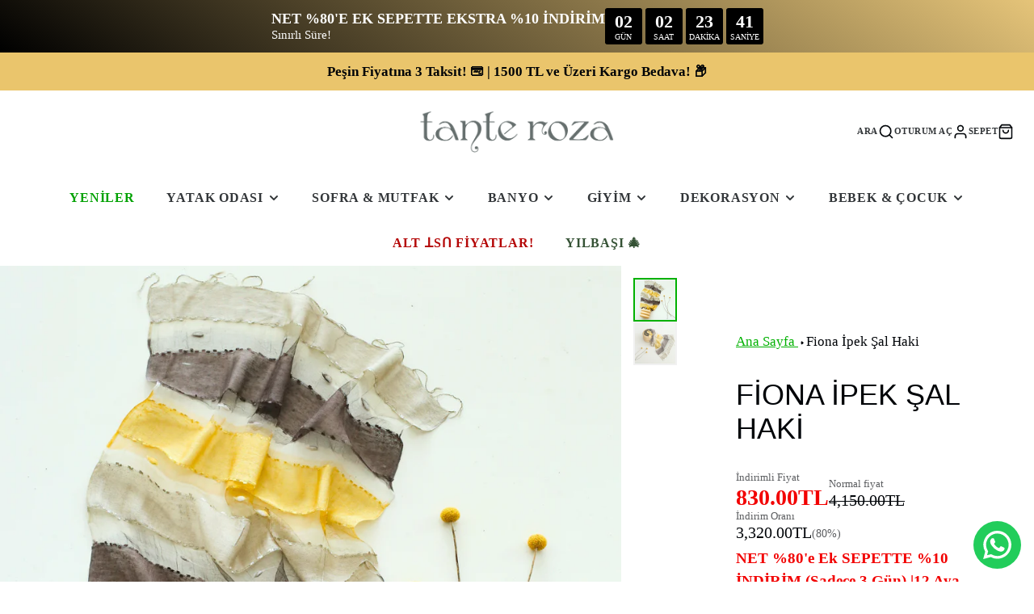

--- FILE ---
content_type: text/html; charset=utf-8
request_url: https://www.tanteroza.com.tr/products/fiona-i%CC%87pek-sal-haki
body_size: 38505
content:
<!doctype html>
<html class="no-js" lang="tr">
  <head>
    <meta charset="utf-8">
    <meta http-equiv="X-UA-Compatible" content="IE=edge">
    <meta name="viewport" content="width=device-width,initial-scale=1">
    <meta name="theme-color" content="">
    <meta name="google-site-verification" content="RIRd2MFj-37HjdHFipwXuiKbZogzy8U1qFlxNUABUI0" />
     <link rel="canonical" href="https://www.tanteroza.com.tr/products/fiona-i%cc%87pek-sal-haki" />
    <link rel="preconnect" href="https://cdn.shopify.com" crossorigin>
    <base href="https://www.tanteroza.com.tr/" target="_self" />
    
    
<link rel="icon" type="image/png" href="//www.tanteroza.com.tr/cdn/shop/files/Hikaye_Reklam_23_6255b530-4030-4233-8be6-7ee3a36df6fb_32x32.png?v=1713974289"><title>Fiona İpek Şal Haki</title>
    
    
      <meta name="description" content="Ürün Açıklaması: Antakya-Samandağ bölgesinde elde dokunarak üretilen ipek şallarımız; saf pamuk ve ipeğin birleşmesiyle her mevsim kullanıma uygundur. Hem siz hem de sevdikleriniz için ister özel anlarınız, isterseniz de; günlük yaşamınızda kullanabileceğiniz hafif ve çok zarif bir üründür. İpek kozalarını üzerinde bar">
    

    

<meta property="og:site_name" content="Tante Roza">
<meta property="og:url" content="https://www.tanteroza.com.tr/products/fiona-i%cc%87pek-sal-haki">
<meta property="og:title" content="Fiona İpek Şal Haki">
<meta property="og:type" content="product">
<meta property="og:description" content="Ürün Açıklaması: Antakya-Samandağ bölgesinde elde dokunarak üretilen ipek şallarımız; saf pamuk ve ipeğin birleşmesiyle her mevsim kullanıma uygundur. Hem siz hem de sevdikleriniz için ister özel anlarınız, isterseniz de; günlük yaşamınızda kullanabileceğiniz hafif ve çok zarif bir üründür. İpek kozalarını üzerinde bar"><meta property="og:image" content="http://www.tanteroza.com.tr/cdn/shop/files/70.png?v=1711894261">
  <meta property="og:image:secure_url" content="https://www.tanteroza.com.tr/cdn/shop/files/70.png?v=1711894261">
  <meta property="og:image:width" content="1080">
  <meta property="og:image:height" content="1080"><meta property="og:price:amount" content="830.00">
  <meta property="og:price:currency" content="TRY"><meta name="twitter:site" content="@roza_tante"><meta name="twitter:card" content="summary_large_image">
<meta name="twitter:title" content="Fiona İpek Şal Haki">
<meta name="twitter:description" content="Ürün Açıklaması: Antakya-Samandağ bölgesinde elde dokunarak üretilen ipek şallarımız; saf pamuk ve ipeğin birleşmesiyle her mevsim kullanıma uygundur. Hem siz hem de sevdikleriniz için ister özel anlarınız, isterseniz de; günlük yaşamınızda kullanabileceğiniz hafif ve çok zarif bir üründür. İpek kozalarını üzerinde bar">

    <script src="//www.tanteroza.com.tr/cdn/shop/t/23/assets/core.js?v=161069597237085396281727255699" defer="defer"></script>
    <script>window.performance && window.performance.mark && window.performance.mark('shopify.content_for_header.start');</script><meta name="google-site-verification" content="dUAq_6wUwDC_zukw83tdFShhPN8Ri_lhSEOMbOFqcYQ">
<meta name="facebook-domain-verification" content="vqstoxiu12khntjk1ddu79pmd0iv3m">
<meta name="facebook-domain-verification" content="qtfm4iuyrk36968ffj3c7ay3jfd0dx">
<meta id="shopify-digital-wallet" name="shopify-digital-wallet" content="/39879803042/digital_wallets/dialog">
<link rel="alternate" hreflang="x-default" href="https://www.tanteroza.com.tr/products/fiona-i%CC%87pek-sal-haki">
<link rel="alternate" hreflang="en-GB" href="https://www.tanteroza.co.uk/products/fiona-i%CC%87pek-sal-haki">
<link rel="alternate" type="application/json+oembed" href="https://www.tanteroza.com.tr/products/fiona-i%cc%87pek-sal-haki.oembed">
<script async="async" src="/checkouts/internal/preloads.js?locale=tr-TR"></script>
<script id="shopify-features" type="application/json">{"accessToken":"e5787b84c488ab822cfb9aae68072dcd","betas":["rich-media-storefront-analytics"],"domain":"www.tanteroza.com.tr","predictiveSearch":true,"shopId":39879803042,"locale":"tr"}</script>
<script>var Shopify = Shopify || {};
Shopify.shop = "tanteroza.myshopify.com";
Shopify.locale = "tr";
Shopify.currency = {"active":"TRY","rate":"1.0"};
Shopify.country = "TR";
Shopify.theme = {"name":"Updated copy of Galleria","id":145593663741,"schema_name":"Galleria","schema_version":"3.3.4","theme_store_id":851,"role":"main"};
Shopify.theme.handle = "null";
Shopify.theme.style = {"id":null,"handle":null};
Shopify.cdnHost = "www.tanteroza.com.tr/cdn";
Shopify.routes = Shopify.routes || {};
Shopify.routes.root = "/";</script>
<script type="module">!function(o){(o.Shopify=o.Shopify||{}).modules=!0}(window);</script>
<script>!function(o){function n(){var o=[];function n(){o.push(Array.prototype.slice.apply(arguments))}return n.q=o,n}var t=o.Shopify=o.Shopify||{};t.loadFeatures=n(),t.autoloadFeatures=n()}(window);</script>
<script id="shop-js-analytics" type="application/json">{"pageType":"product"}</script>
<script defer="defer" async type="module" src="//www.tanteroza.com.tr/cdn/shopifycloud/shop-js/modules/v2/client.init-shop-cart-sync_C0tjZFoL.tr.esm.js"></script>
<script defer="defer" async type="module" src="//www.tanteroza.com.tr/cdn/shopifycloud/shop-js/modules/v2/chunk.common_joO-uREu.esm.js"></script>
<script type="module">
  await import("//www.tanteroza.com.tr/cdn/shopifycloud/shop-js/modules/v2/client.init-shop-cart-sync_C0tjZFoL.tr.esm.js");
await import("//www.tanteroza.com.tr/cdn/shopifycloud/shop-js/modules/v2/chunk.common_joO-uREu.esm.js");

  window.Shopify.SignInWithShop?.initShopCartSync?.({"fedCMEnabled":true,"windoidEnabled":true});

</script>
<script>(function() {
  var isLoaded = false;
  function asyncLoad() {
    if (isLoaded) return;
    isLoaded = true;
    var urls = ["https:\/\/static.klaviyo.com\/onsite\/js\/klaviyo.js?company_id=RuYTwD\u0026shop=tanteroza.myshopify.com","https:\/\/static.klaviyo.com\/onsite\/js\/klaviyo.js?company_id=RuYTwD\u0026shop=tanteroza.myshopify.com","https:\/\/sdks.automizely.com\/messages\/v1\/messages.js?app_id=d3df5f4c-3236-44a6-b001-8561e9f964a1\u0026shop=tanteroza.myshopify.com","https:\/\/sdks.automizely.com\/conversions\/v1\/conversions.js?app_connection_id=6afd7687bbdd4fb098d949ae5fc530e0\u0026mapped_org_id=81205724f06fa9ae5cbba48ab55c77ab_v1\u0026shop=tanteroza.myshopify.com","https:\/\/configs.carthike.com\/carthike.js?shop=tanteroza.myshopify.com"];
    for (var i = 0; i < urls.length; i++) {
      var s = document.createElement('script');
      s.type = 'text/javascript';
      s.async = true;
      s.src = urls[i];
      var x = document.getElementsByTagName('script')[0];
      x.parentNode.insertBefore(s, x);
    }
  };
  if(window.attachEvent) {
    window.attachEvent('onload', asyncLoad);
  } else {
    window.addEventListener('load', asyncLoad, false);
  }
})();</script>
<script id="__st">var __st={"a":39879803042,"offset":10800,"reqid":"e297c67b-8689-4da2-9a03-b940bb717b5d-1764354672","pageurl":"www.tanteroza.com.tr\/products\/fiona-i%CC%87pek-sal-haki","u":"da8bcab612fb","p":"product","rtyp":"product","rid":8356527735037};</script>
<script>window.ShopifyPaypalV4VisibilityTracking = true;</script>
<script id="captcha-bootstrap">!function(){'use strict';const t='contact',e='account',n='new_comment',o=[[t,t],['blogs',n],['comments',n],[t,'customer']],c=[[e,'customer_login'],[e,'guest_login'],[e,'recover_customer_password'],[e,'create_customer']],r=t=>t.map((([t,e])=>`form[action*='/${t}']:not([data-nocaptcha='true']) input[name='form_type'][value='${e}']`)).join(','),a=t=>()=>t?[...document.querySelectorAll(t)].map((t=>t.form)):[];function s(){const t=[...o],e=r(t);return a(e)}const i='password',u='form_key',d=['recaptcha-v3-token','g-recaptcha-response','h-captcha-response',i],f=()=>{try{return window.sessionStorage}catch{return}},m='__shopify_v',_=t=>t.elements[u];function p(t,e,n=!1){try{const o=window.sessionStorage,c=JSON.parse(o.getItem(e)),{data:r}=function(t){const{data:e,action:n}=t;return t[m]||n?{data:e,action:n}:{data:t,action:n}}(c);for(const[e,n]of Object.entries(r))t.elements[e]&&(t.elements[e].value=n);n&&o.removeItem(e)}catch(o){console.error('form repopulation failed',{error:o})}}const l='form_type',E='cptcha';function T(t){t.dataset[E]=!0}const w=window,h=w.document,L='Shopify',v='ce_forms',y='captcha';let A=!1;((t,e)=>{const n=(g='f06e6c50-85a8-45c8-87d0-21a2b65856fe',I='https://cdn.shopify.com/shopifycloud/storefront-forms-hcaptcha/ce_storefront_forms_captcha_hcaptcha.v1.5.2.iife.js',D={infoText:'hCaptcha ile korunuyor',privacyText:'Gizlilik',termsText:'Koşullar'},(t,e,n)=>{const o=w[L][v],c=o.bindForm;if(c)return c(t,g,e,D).then(n);var r;o.q.push([[t,g,e,D],n]),r=I,A||(h.body.append(Object.assign(h.createElement('script'),{id:'captcha-provider',async:!0,src:r})),A=!0)});var g,I,D;w[L]=w[L]||{},w[L][v]=w[L][v]||{},w[L][v].q=[],w[L][y]=w[L][y]||{},w[L][y].protect=function(t,e){n(t,void 0,e),T(t)},Object.freeze(w[L][y]),function(t,e,n,w,h,L){const[v,y,A,g]=function(t,e,n){const i=e?o:[],u=t?c:[],d=[...i,...u],f=r(d),m=r(i),_=r(d.filter((([t,e])=>n.includes(e))));return[a(f),a(m),a(_),s()]}(w,h,L),I=t=>{const e=t.target;return e instanceof HTMLFormElement?e:e&&e.form},D=t=>v().includes(t);t.addEventListener('submit',(t=>{const e=I(t);if(!e)return;const n=D(e)&&!e.dataset.hcaptchaBound&&!e.dataset.recaptchaBound,o=_(e),c=g().includes(e)&&(!o||!o.value);(n||c)&&t.preventDefault(),c&&!n&&(function(t){try{if(!f())return;!function(t){const e=f();if(!e)return;const n=_(t);if(!n)return;const o=n.value;o&&e.removeItem(o)}(t);const e=Array.from(Array(32),(()=>Math.random().toString(36)[2])).join('');!function(t,e){_(t)||t.append(Object.assign(document.createElement('input'),{type:'hidden',name:u})),t.elements[u].value=e}(t,e),function(t,e){const n=f();if(!n)return;const o=[...t.querySelectorAll(`input[type='${i}']`)].map((({name:t})=>t)),c=[...d,...o],r={};for(const[a,s]of new FormData(t).entries())c.includes(a)||(r[a]=s);n.setItem(e,JSON.stringify({[m]:1,action:t.action,data:r}))}(t,e)}catch(e){console.error('failed to persist form',e)}}(e),e.submit())}));const S=(t,e)=>{t&&!t.dataset[E]&&(n(t,e.some((e=>e===t))),T(t))};for(const o of['focusin','change'])t.addEventListener(o,(t=>{const e=I(t);D(e)&&S(e,y())}));const B=e.get('form_key'),M=e.get(l),P=B&&M;t.addEventListener('DOMContentLoaded',(()=>{const t=y();if(P)for(const e of t)e.elements[l].value===M&&p(e,B);[...new Set([...A(),...v().filter((t=>'true'===t.dataset.shopifyCaptcha))])].forEach((e=>S(e,t)))}))}(h,new URLSearchParams(w.location.search),n,t,e,['guest_login'])})(!0,!0)}();</script>
<script integrity="sha256-52AcMU7V7pcBOXWImdc/TAGTFKeNjmkeM1Pvks/DTgc=" data-source-attribution="shopify.loadfeatures" defer="defer" src="//www.tanteroza.com.tr/cdn/shopifycloud/storefront/assets/storefront/load_feature-81c60534.js" crossorigin="anonymous"></script>
<script data-source-attribution="shopify.dynamic_checkout.dynamic.init">var Shopify=Shopify||{};Shopify.PaymentButton=Shopify.PaymentButton||{isStorefrontPortableWallets:!0,init:function(){window.Shopify.PaymentButton.init=function(){};var t=document.createElement("script");t.src="https://www.tanteroza.com.tr/cdn/shopifycloud/portable-wallets/latest/portable-wallets.tr.js",t.type="module",document.head.appendChild(t)}};
</script>
<script data-source-attribution="shopify.dynamic_checkout.buyer_consent">
  function portableWalletsHideBuyerConsent(e){var t=document.getElementById("shopify-buyer-consent"),n=document.getElementById("shopify-subscription-policy-button");t&&n&&(t.classList.add("hidden"),t.setAttribute("aria-hidden","true"),n.removeEventListener("click",e))}function portableWalletsShowBuyerConsent(e){var t=document.getElementById("shopify-buyer-consent"),n=document.getElementById("shopify-subscription-policy-button");t&&n&&(t.classList.remove("hidden"),t.removeAttribute("aria-hidden"),n.addEventListener("click",e))}window.Shopify?.PaymentButton&&(window.Shopify.PaymentButton.hideBuyerConsent=portableWalletsHideBuyerConsent,window.Shopify.PaymentButton.showBuyerConsent=portableWalletsShowBuyerConsent);
</script>
<script data-source-attribution="shopify.dynamic_checkout.cart.bootstrap">document.addEventListener("DOMContentLoaded",(function(){function t(){return document.querySelector("shopify-accelerated-checkout-cart, shopify-accelerated-checkout")}if(t())Shopify.PaymentButton.init();else{new MutationObserver((function(e,n){t()&&(Shopify.PaymentButton.init(),n.disconnect())})).observe(document.body,{childList:!0,subtree:!0})}}));
</script>

<script>window.performance && window.performance.mark && window.performance.mark('shopify.content_for_header.end');</script>

    

  <style data-shopify>
    
    
    
    
    

    :root {
      --font-body-family: "New York", Iowan Old Style, Apple Garamond, Baskerville, Times New Roman, Droid Serif, Times, Source Serif Pro, serif, Apple Color Emoji, Segoe UI Emoji, Segoe UI Symbol;
      --font-body-style: normal;
      --font-body-weight: 400;
      --font-body-weight-bold: bold;

      --font-heading-family: "system_ui", -apple-system, 'Segoe UI', Roboto, 'Helvetica Neue', 'Noto Sans', 'Liberation Sans', Arial, sans-serif, 'Apple Color Emoji', 'Segoe UI Emoji', 'Segoe UI Symbol', 'Noto Color Emoji';
      --font-heading-style: normal;
      --font-heading-weight: 400;

      --font-size-base: 16.5px;

      --line-height-base: 1.5;

    
      --headings-text-transfrom: uppercase;
    


      --color-text: 0, 4, 8;
      --color-background: 255, 255, 255;
      --color-alt-background: 252, 246, 240;
      --color-accent: 0, 177, 1;
      --color-accent-c: 255, 255, 255;
      --color-border: 234, 234, 234;
      --color-sale-price: 242, 0, 0;
      --color-star-rating: 246, 164, 41;
      --color-error: 255, 0, 24;
      --color-success: 25, 135, 84;
      --color-warning: 246, 164, 84;

      --spacer: 1rem;
      --color-link: 0, 177, 1;

    
    }
  </style>

    <link href="//www.tanteroza.com.tr/cdn/shop/t/23/assets/core.css?v=67851068158818499791729670411" rel="stylesheet" type="text/css" media="all" />
    <link href="//www.tanteroza.com.tr/cdn/shop/t/23/assets/button.css?v=143295362771917137401727255700" rel="stylesheet" type="text/css" media="all" />
    <link href="//www.tanteroza.com.tr/cdn/shop/t/23/assets/grid.css?v=5270435188057093651727255699" rel="stylesheet" type="text/css" media="all" />
    <link href="//www.tanteroza.com.tr/cdn/shop/t/23/assets/media.css?v=165467441814921808031727255699" rel="stylesheet" type="text/css" media="all" />
    <link href="//www.tanteroza.com.tr/cdn/shop/t/23/assets/hero.css?v=90710490762018649331727255699" rel="stylesheet" type="text/css" media="all" />
    <link href="//www.tanteroza.com.tr/cdn/shop/t/23/assets/price.css?v=41885731782031702951729867562" rel="stylesheet" type="text/css" media="all" />

    <link rel="stylesheet" href="//www.tanteroza.com.tr/cdn/shop/t/23/assets/spinner.css?v=125212288647693193331727255699" media="print" onload="this.media='all'">
    <noscript><link href="//www.tanteroza.com.tr/cdn/shop/t/23/assets/spinner.css?v=125212288647693193331727255699" rel="stylesheet" type="text/css" media="all" /></noscript>
    
      <link rel="stylesheet" href="//www.tanteroza.com.tr/cdn/shop/t/23/assets/animation-section-reveal.css?v=32483217327666344871727255699" media="print" onload="this.media='all'">
    
<script>document.documentElement.className = document.documentElement.className.replace('no-js', 'js');</script>
  <!-- BEGIN app block: shopify://apps/sales-discounts/blocks/countdown/29205fb1-2e68-4d81-a905-d828a51c8413 --><script id="hc_product_countdown_dates" data-p_id="8356527735037" type="application/json"></script>

            <script>
            let hcCountdownSettings = {
                hp_cd_html: '<div class="hc_cd at_top" data-deadline="2025-11-30T20:55:00+00:00" data-end-action="0" data-flip="0" id="hc_cd_6709"><div><p class="hc_cd_heading h2">NET %80\'E EK SEPETTE EKSTRA %10 İNDİRİM</p><p class="hc_cd_subheading">Sınırlı Süre!</p></div><div class="hc_cd-timer timer_2"><div class="hc_cd_timercard"><span class="hc_cd_timernum hc_cd_days">00</span><div class="hc_cd_timerlabel hc_cd_label_days">GÜN</div></div><div class="hc_cd_timercard"><span class="hc_cd_timernum hc_cd_hours">00</span><div class="hc_cd_timerlabel hc_cd_label_hours">SAAT</div></div><div class="hc_cd_timercard"><span class="hc_cd_timernum hc_cd_minutes">00</span><div class="hc_cd_timerlabel hc_cd_label_minutes">DAKİKA</div></div><div class="hc_cd_timercard"><span class="hc_cd_timernum hc_cd_seconds">00</span><div class="hc_cd_timerlabel hc_cd_label_seconds">SANİYE</div></div></div><a class="hc_cd_button" href="None" style="display:none">Shop now</a></div>',
                hp_cd_display_on: 0, 
                hp_cd_call_to_action: 0,
                hp_cd_sticky: 0,
                hp_cd_position: 0,
                hp_cd_link: "None",
                p_cd_html: '',
                pp_selector: "form[action*='/cart/add'] button[type='submit']",
                pp_position: 0,
                pp_use_campaign_dates: 0,
                pp_valid_till: ''
            }
            </script>
            <style>#hc_cd_6709 .hc_cd_timernum{ color: #fff; font-size: 22px; } #hc_cd_6709 .hc_cd_timerlabel{ color: #fff; font-size: 10px; } #hc_cd_6709 .hc_cd_heading{ font-size: 18px; color: #fff; } #hc_cd_6709 .hc_cd_subheading{ font-size: 15px; color: #fdfdfd; } #hc_cd_6709 .hc_cd_button{ background-color: #333; color: #fff; font-size: 14px; border-radius: 4px; } #hc_cd_6709 .hc_cd_button:hover{ color: #fff; } #hc_cd_6709{ border-color: #2a327f; border-width: 0px; background: linear-gradient(214deg, #e5c479, #000000); } #hc_cd_6709 { --timer-background-color: #000; } </style>
         
<!-- END app block --><!-- BEGIN app block: shopify://apps/sales-discounts/blocks/sale-labels/29205fb1-2e68-4d81-a905-d828a51c8413 --><style>#Product-Slider>div+div .hc-sale-tag,.Product__Gallery--stack .Product__SlideItem+.Product__SlideItem .hc-sale-tag,.\#product-card-badge.\@type\:sale,.badge--on-sale,.badge--onsale,.badge.color-sale,.badge.onsale,.flag.sale,.grid-product__on-sale,.grid-product__tag--sale,.hc-sale-tag+.ProductItem__Wrapper .ProductItem__Label,.hc-sale-tag+.badge__container,.hc-sale-tag+.card__inner .badge,.hc-sale-tag+.card__inner+.card__content .card__badge,.hc-sale-tag+link+.card-wrapper .card__badge,.hc-sale-tag+.card__wrapper .card__badge,.hc-sale-tag+.image-wrapper .product-item__badge,.hc-sale-tag+.product--labels,.hc-sale-tag+.product-item__image-wrapper .product-item__label-list,.hc-sale-tag+a .label,.hc-sale-tag+img+.product-item__meta+.product-item__badge,.label .overlay-sale,.lbl.on-sale,.media-column+.media-column .hc-sale-tag,.price__badge-sale,.product-badge--sale,.product-badge__sale,.product-card__label--sale,.product-item__badge--sale,.product-label--on-sale,.product-label--sale,.product-label.sale,.product__badge--sale,.product__badge__item--sale,.product__media-icon,.productitem__badge--sale,.sale-badge,.sale-box,.sale-item.icn,.sale-sticker,.sale_banner,.theme-img+.theme-img .hc-sale-tag,.hc-sale-tag+a+.badge,.hc-sale-tag+div .badge{display:none!important}.facets__display{z-index:3!important}.indiv-product .hc-sale-tag,.product-item--with-hover-swatches .hc-sale-tag,.product-recommendations .hc-sale-tag{z-index:3}#Product-Slider .hc-sale-tag{z-index:6}.product-holder .hc-sale-tag{z-index:9}.apply-gallery-animation .hc-product-page{z-index:10}.product-card.relative.flex.flex-col .hc-sale-tag{z-index:21}@media only screen and (min-width:750px){.product-gallery-item+.product-gallery-item .hc-sale-tag,.product__slide+.product__slide .hc-sale-tag,.yv-product-slider-item+.yv-product-slider-item .hc-sale-tag{display:none!important}}@media (min-width:960px){.product__media-item+.product__media-item .hc-sale-tag,.splide__slide+.splide__slide .hc-sale-tag{display:none!important}}
</style>
<script>
  let hcSaleLabelSettings = {
    domain: "tanteroza.myshopify.com",
    variants: [{"id":44753711628541,"title":"0.60x180 cm","option1":"0.60x180 cm","option2":null,"option3":null,"sku":null,"requires_shipping":true,"taxable":true,"featured_image":null,"available":true,"name":"Fiona İpek Şal Haki - 0.60x180 cm","public_title":"0.60x180 cm","options":["0.60x180 cm"],"price":83000,"weight":0,"compare_at_price":415000,"inventory_management":"shopify","barcode":null,"requires_selling_plan":false,"selling_plan_allocations":[]}],
    selectedVariant: {"id":44753711628541,"title":"0.60x180 cm","option1":"0.60x180 cm","option2":null,"option3":null,"sku":null,"requires_shipping":true,"taxable":true,"featured_image":null,"available":true,"name":"Fiona İpek Şal Haki - 0.60x180 cm","public_title":"0.60x180 cm","options":["0.60x180 cm"],"price":83000,"weight":0,"compare_at_price":415000,"inventory_management":"shopify","barcode":null,"requires_selling_plan":false,"selling_plan_allocations":[]},
    productPageImages: ["\/\/www.tanteroza.com.tr\/cdn\/shop\/files\/70.png?v=1711894261","\/\/www.tanteroza.com.tr\/cdn\/shop\/files\/71.png?v=1711894261"],
    
  }
</script>
<style>.hc-sale-tag{display:none!important}</style><script>document.addEventListener("DOMContentLoaded",function(){"undefined"!=typeof hcVariants&&function(e){function t(e,t,a){return function(){if(a)return t.apply(this,arguments),e.apply(this,arguments);var n=e.apply(this,arguments);return t.apply(this,arguments),n}}var a=null;function n(){var t=window.location.search.replace(/.*variant=(\d+).*/,"$1");t&&t!=a&&(a=t,e(t))}window.history.pushState=t(history.pushState,n),window.history.replaceState=t(history.replaceState,n),window.addEventListener("popstate",n)}(function(e){let t=null;for(var a=0;a<hcVariants.length;a++)if(hcVariants[a].id==e){t=hcVariants[a];var n=document.querySelectorAll(".hc-product-page.hc-sale-tag");if(t.compare_at_price&&t.compare_at_price>t.price){var r=100*(t.compare_at_price-t.price)/t.compare_at_price;if(null!=r)for(a=0;a<n.length;a++)n[a].childNodes[0].textContent=r.toFixed(0)+"%",n[a].style.display="block";else for(a=0;a<n.length;a++)n[a].style.display="none"}else for(a=0;a<n.length;a++)n[a].style.display="none";break}})});</script> 


<!-- END app block --><!-- BEGIN app block: shopify://apps/judge-me-reviews/blocks/judgeme_core/61ccd3b1-a9f2-4160-9fe9-4fec8413e5d8 --><!-- Start of Judge.me Core -->




<link rel="dns-prefetch" href="https://cdnwidget.judge.me">
<link rel="dns-prefetch" href="https://cdn.judge.me">
<link rel="dns-prefetch" href="https://cdn1.judge.me">
<link rel="dns-prefetch" href="https://api.judge.me">

<script data-cfasync='false' class='jdgm-settings-script'>window.jdgmSettings={"pagination":5,"disable_web_reviews":false,"badge_no_review_text":"Değerlendirme yok","badge_n_reviews_text":"{{ n }} değerlendirme","badge_star_color":"#FDAF00","hide_badge_preview_if_no_reviews":true,"badge_hide_text":false,"enforce_center_preview_badge":false,"widget_title":"Müşteri Değerlendirmeleri","widget_open_form_text":"Değerlendirme yazın","widget_close_form_text":"Değerlendirmeyi iptal et","widget_refresh_page_text":"Sayfayı yenile","widget_summary_text":"{{ number_of_reviews }} değerlendirmeye dayanmaktadır","widget_no_review_text":"İlk değerlendirmeyi yapan siz olun","widget_name_field_text":"Görünen İsim","widget_verified_name_field_text":"Doğrulanmış İsim (herkese açık)","widget_name_placeholder_text":"Görünen isminizi girin","widget_required_field_error_text":"Bu alan gereklidir.","widget_email_field_text":"E-posta adresi","widget_verified_email_field_text":"Doğrulanmış E-posta (özel, düzenlenemez)","widget_email_placeholder_text":"E-posta adresinizi girin","widget_email_field_error_text":"Lütfen geçerli bir e-posta adresi girin.","widget_rating_field_text":"Derecelendirme","widget_review_title_field_text":"Değerlendirme Başlığı","widget_review_title_placeholder_text":"Değerlendirmenize bir başlık verin","widget_review_body_field_text":"Değerlendirme içeriği","widget_review_body_placeholder_text":"Buraya yazmaya başlayın...","widget_pictures_field_text":"Fotoğraf/Video (isteğe bağlı)","widget_submit_review_text":"Değerlendirme Gönder","widget_submit_verified_review_text":"Doğrulanmış Değerlendirme Gönder","widget_submit_success_msg_with_auto_publish":"Teşekkür ederiz! Değerlendirmenizi görmek için lütfen sayfayı birkaç dakika içinde yenileyin. Değerlendirmenizi kaldırabilir veya düzenleyebilirsiniz - \u003ca href='https://judge.me/login' target='_blank' rel='nofollow noopener'\u003eJudge.me\u003c/a\u003e adresine giriş yapın","widget_submit_success_msg_no_auto_publish":"Teşekkür ederiz! Değerlendirmeniz mağaza yöneticisi tarafından onaylandıktan sonra yayınlanacaktır. Değerlendirmenizi kaldırabilir veya düzenleyebilirsiniz - \u003ca href='https://judge.me/login' target='_blank' rel='nofollow noopener'\u003eJudge.me\u003c/a\u003e adresine giriş yapın","widget_show_default_reviews_out_of_total_text":"{{ n_reviews }} değerlendirmeden {{ n_reviews_shown }} gösteriliyor.","widget_show_all_link_text":"Tümünü göster","widget_show_less_link_text":"Daha az göster","widget_author_said_text":"{{ reviewer_name }} şunları söyledi:","widget_days_text":"{{ n }} gün önce","widget_weeks_text":"{{ n }} hafta önce","widget_months_text":"{{ n }} ay önce","widget_years_text":"{{ n }} yıl önce","widget_yesterday_text":"Dün","widget_today_text":"Bugün","widget_replied_text":"\u003e\u003e {{ shop_name }} yanıtladı:","widget_read_more_text":"Daha fazla oku","widget_rating_filter_see_all_text":"Tüm değerlendirmeleri gör","widget_sorting_most_recent_text":"En Yeni","widget_sorting_highest_rating_text":"En Yüksek Puan","widget_sorting_lowest_rating_text":"En Düşük Puan","widget_sorting_with_pictures_text":"Sadece Fotoğraflar","widget_sorting_most_helpful_text":"En Yararlı","widget_open_question_form_text":"Bir soru sor","widget_reviews_subtab_text":"Değerlendirmeler","widget_questions_subtab_text":"Sorular","widget_question_label_text":"Soru","widget_answer_label_text":"Cevap","widget_question_placeholder_text":"Sorunuzu buraya yazın","widget_submit_question_text":"Soru Gönder","widget_question_submit_success_text":"Sorunuz için teşekkür ederiz! Cevaplandığında size haber vereceğiz.","widget_star_color":"#FDAF00","verified_badge_text":"Doğrulanmış","verified_badge_placement":"left-of-reviewer-name","widget_hide_border":false,"widget_social_share":false,"all_reviews_include_out_of_store_products":true,"all_reviews_out_of_store_text":"(mağaza dışında)","all_reviews_product_name_prefix_text":"hakkında","enable_review_pictures":true,"widget_product_reviews_subtab_text":"Ürün Değerlendirmeleri","widget_shop_reviews_subtab_text":"Mağaza Değerlendirmeleri","widget_write_a_store_review_text":"Mağaza Değerlendirmesi Yazın","widget_other_languages_heading":"Diğer Dillerdeki Değerlendirmeler","widget_translate_review_text":"Değerlendirmeyi {{ language }} diline çevir","widget_translating_review_text":"Çevriliyor...","widget_show_original_translation_text":"Orijinali göster ({{ language }})","widget_translate_review_failed_text":"Değerlendirme çevrilemedi.","widget_translate_review_retry_text":"Tekrar dene","widget_translate_review_try_again_later_text":"Daha sonra tekrar deneyin","widget_sorting_pictures_first_text":"Önce Fotoğraflar","floating_tab_button_name":"★ Değerlendirmeler","floating_tab_title":"Müşterilerimiz bizim için konuşsun","floating_tab_url":"","floating_tab_url_enabled":false,"all_reviews_text_badge_text":"Müşterilerimiz bizi {{ shop.metafields.judgeme.all_reviews_count }} değerlendirmeye dayanarak 5 üzerinden {{ shop.metafields.judgeme.all_reviews_rating | round: 1 }} olarak değerlendiriyor.","all_reviews_text_badge_text_branded_style":"{{ shop.metafields.judgeme.all_reviews_count }} değerlendirmeye dayanarak 5 yıldız üzerinden {{ shop.metafields.judgeme.all_reviews_rating | round: 1 }}","all_reviews_text_badge_url":"","all_reviews_text_style":"branded","all_reviews_text_show_jm_brand":false,"featured_carousel_title":"Müşterilerimiz bizim için konuşsun","featured_carousel_count_text":"{{ n }} değerlendirmeden","featured_carousel_url":"","verified_count_badge_style":"branded","verified_count_badge_url":"","picture_reminder_submit_button":"Upload Pictures","widget_sorting_videos_first_text":"Önce Videolar","widget_review_pending_text":"Beklemede","remove_microdata_snippet":true,"preview_badge_no_question_text":"Soru yok","preview_badge_n_question_text":"{{ number_of_questions }} soru","remove_judgeme_branding":true,"widget_search_bar_placeholder":"Değerlendirmelerde ara","widget_sorting_verified_only_text":"Sadece Doğrulanmışlar","featured_carousel_verified_badge_enable":true,"featured_carousel_more_reviews_button_text":"Daha fazla değerlendirme oku","featured_carousel_view_product_button_text":"Ürünü görüntüle","all_reviews_page_load_more_text":"Daha Fazla Değerlendirme Yükle","widget_advanced_speed_features":5,"widget_public_name_text":"şuna benzer şekilde herkese açık gösterilir","default_reviewer_name_has_non_latin":true,"widget_reviewer_anonymous":"Anonim","medals_widget_title":"Judge.me Değerlendirme Madalyaları","widget_invalid_yt_video_url_error_text":"YouTube video URL'si değil","widget_max_length_field_error_text":"Lütfen en fazla {0} karakter girin.","widget_verified_by_shop_text":"Mağaza tarafından doğrulanmıştır","widget_load_with_code_splitting":true,"widget_ugc_title":"Bizim tarafımızdan yapıldı, Sizin tarafınızdan paylaşıldı","widget_ugc_subtitle":"Fotoğrafınızın sayfamızda yer alması için bizi etiketleyin","widget_ugc_primary_button_text":"Şimdi Satın Al","widget_ugc_secondary_button_text":"Daha Fazla Yükle","widget_ugc_reviews_button_text":"Değerlendirmeleri Görüntüle","widget_primary_color":"#646E6D","widget_summary_average_rating_text":"5 üzerinden {{ average_rating }}","widget_media_grid_title":"Müşteri fotoğrafları ve videoları","widget_media_grid_see_more_text":"Daha fazla gör","widget_verified_by_judgeme_text":"Judge.me tarafından doğrulanmıştır","widget_verified_by_judgeme_text_in_store_medals":"Judge.me tarafından doğrulanmıştır","widget_media_field_exceed_quantity_message":"Üzgünüz, bir değerlendirme için yalnızca {{ max_media }} kabul edebiliriz.","widget_media_field_exceed_limit_message":"{{ file_name }} çok büyük, lütfen {{ size_limit }}MB'den küçük bir {{ media_type }} seçin.","widget_review_submitted_text":"Değerlendirme Gönderildi!","widget_question_submitted_text":"Soru Gönderildi!","widget_close_form_text_question":"İptal","widget_write_your_answer_here_text":"Cevabınızı buraya yazın","widget_enabled_branded_link":true,"widget_show_collected_by_judgeme":false,"widget_collected_by_judgeme_text":"Judge.me tarafından toplanmıştır","widget_load_more_text":"Daha Fazla Yükle","widget_full_review_text":"Tam Değerlendirme","widget_read_more_reviews_text":"Daha Fazla Değerlendirme Oku","widget_read_questions_text":"Soruları Oku","widget_questions_and_answers_text":"Sorular ve Cevaplar","widget_verified_by_text":"Doğrulayan","widget_verified_text":"Doğrulanmış","widget_number_of_reviews_text":"{{ number_of_reviews }} değerlendirme","widget_back_button_text":"Geri","widget_next_button_text":"İleri","widget_custom_forms_filter_button":"Filtreler","how_reviews_are_collected":"Değerlendirmeler nasıl toplanır?","widget_gdpr_statement":"Verilerinizi nasıl kullanıyoruz: Sizinle sadece bıraktığınız değerlendirme hakkında ve sadece gerekirse iletişime geçeceğiz. Değerlendirmenizi göndererek, Judge.me'nin \u003ca href='https://judge.me/terms' target='_blank' rel='nofollow noopener'\u003eşartlar\u003c/a\u003e, \u003ca href='https://judge.me/privacy' target='_blank' rel='nofollow noopener'\u003egizlilik\u003c/a\u003e ve \u003ca href='https://judge.me/content-policy' target='_blank' rel='nofollow noopener'\u003eiçerik\u003c/a\u003e politikalarını kabul etmiş olursunuz.","review_snippet_widget_round_border_style":true,"review_snippet_widget_card_color":"#FFFFFF","review_snippet_widget_slider_arrows_background_color":"#FFFFFF","review_snippet_widget_slider_arrows_color":"#000000","review_snippet_widget_star_color":"#108474","all_reviews_product_variant_label_text":"Varyant: ","widget_show_verified_branding":false,"review_content_screen_title_text":"Bu ürünü nasıl değerlendirirsiniz?","review_content_introduction_text":"Deneyiminiz hakkında biraz bilgi paylaşırsanız çok memnun oluruz.","one_star_review_guidance_text":"Kötü","five_star_review_guidance_text":"Harika","customer_information_screen_title_text":"Sizin Hakkınızda","customer_information_introduction_text":"Lütfen bize kendiniz hakkında daha fazla bilgi verin.","custom_questions_screen_title_text":"Deneyiminiz hakkında daha detaylı","custom_questions_introduction_text":"Deneyiminiz hakkında daha fazla bilgi edinmemize yardımcı olacak birkaç soru.","review_submitted_screen_title_text":"Değerlendirmeniz için teşekkürler!","review_submitted_screen_thank_you_text":"İşleniyor ve yakında mağazada görünecek.","review_submitted_screen_email_verification_text":"Lütfen az önce size gönderdiğimiz bağlantıya tıklayarak e-posta adresinizi doğrulayın. Bu, değerlendirmelerin gerçek olmasını sağlamamıza yardımcı olur.","review_submitted_request_store_review_text":"Bizimle alışveriş deneyiminizi paylaşmak ister misiniz?","review_submitted_review_other_products_text":"Bu ürünleri değerlendirmek ister misiniz?","store_review_screen_title_text":"Alışveriş deneyiminizi paylaşmak ister misiniz?","store_review_introduction_text":"Geri bildiriminizi değerlendirir ve iyileştirmek için kullanırız. Lütfen herhangi bir fikir veya öneri paylaşın.","reviewer_media_screen_title_picture_text":"Bir fotoğraf paylaşın","reviewer_media_introduction_picture_text":"Değerlendirmenizi desteklemek için bir fotoğraf yükleyin.","reviewer_media_screen_title_video_text":"Bir video paylaşın","reviewer_media_introduction_video_text":"Değerlendirmenizi desteklemek için bir video yükleyin.","reviewer_media_screen_title_picture_or_video_text":"Bir fotoğraf veya video paylaşın","reviewer_media_introduction_picture_or_video_text":"Değerlendirmenizi desteklemek için bir fotoğraf veya video yükleyin.","reviewer_media_youtube_url_text":"Youtube URL'nizi buraya yapıştırın","advanced_settings_next_step_button_text":"İleri","advanced_settings_close_review_button_text":"Kapat","write_review_flow_required_text":"Gerekli","write_review_flow_privacy_message_text":"Gizliliğinizi korumak için","write_review_flow_anonymous_text":"Anonim değerlendirme","write_review_flow_visibility_text":"Bu diğer müşteriler tarafından görülmeyecek.","write_review_flow_multiple_selection_help_text":"İstediğiniz kadar seçin","write_review_flow_single_selection_help_text":"Bir seçenek seçin","write_review_flow_required_field_error_text":"Bu alan zorunludur","write_review_flow_invalid_email_error_text":"Lütfen geçerli bir e-posta adresi girin","write_review_flow_max_length_error_text":"Maks. {{ max_length }} karakter.","write_review_flow_media_upload_text":"\u003cb\u003eYüklemek için tıklayın\u003c/b\u003e veya sürükle ve bırak","write_review_flow_gdpr_statement":"Gerektiğinde sadece değerlendirmeniz hakkında sizinle iletişime geçeceğiz. Değerlendirmenizi göndererek \u003ca href='https://judge.me/terms' target='_blank' rel='nofollow noopener'\u003eşartlar ve koşullarımızı\u003c/a\u003e ve \u003ca href='https://judge.me/privacy' target='_blank' rel='nofollow noopener'\u003egizlilik politikamızı\u003c/a\u003e kabul etmiş olursunuz.","transparency_badges_collected_via_store_invite_text":"Değerlendirmeler mağaza davetinden yararlanarak toplanır","transparency_badges_from_another_provider_text":"Değerlendirmeler başka bir sağlayıcıdan toplanır","transparency_badges_collected_from_store_visitor_text":"Değerlendirmeler mağaza ziyaretçilerinden toplanır","transparency_badges_written_in_google_text":"Google","transparency_badges_written_in_etsy_text":"Etsy","transparency_badges_written_in_shop_app_text":"Shop App","transparency_badges_earned_reward_text":"Değerlendirme ödülünü kazandı","review_widget_review_word_singular":"Değerlendirme","review_widget_review_word_plural":"Değerlendirmeler","platform":"shopify","branding_url":"https://app.judge.me/reviews","branding_text":"Judge.me tarafından desteklenmektedir","locale":"en","reply_name":"Tante Roza","widget_version":"3.0","footer":true,"autopublish":true,"review_dates":true,"enable_custom_form":false,"shop_locale":"tr","enable_multi_locales_translations":true,"show_review_title_input":true,"review_verification_email_status":"always","can_be_branded":false,"reply_name_text":"Tante Roza"};</script> <style class='jdgm-settings-style'>﻿.jdgm-xx{left:0}:root{--jdgm-primary-color: #646E6D;--jdgm-secondary-color: rgba(100,110,109,0.1);--jdgm-star-color: #FDAF00;--jdgm-write-review-text-color: white;--jdgm-write-review-bg-color: #646E6D;--jdgm-paginate-color: #646E6D;--jdgm-border-radius: 0;--jdgm-reviewer-name-color: #646E6D}.jdgm-histogram__bar-content{background-color:#646E6D}.jdgm-rev[data-verified-buyer=true] .jdgm-rev__icon.jdgm-rev__icon:after,.jdgm-rev__buyer-badge.jdgm-rev__buyer-badge{color:white;background-color:#646E6D}.jdgm-review-widget--small .jdgm-gallery.jdgm-gallery .jdgm-gallery__thumbnail-link:nth-child(8) .jdgm-gallery__thumbnail-wrapper.jdgm-gallery__thumbnail-wrapper:before{content:"Daha fazla gör"}@media only screen and (min-width: 768px){.jdgm-gallery.jdgm-gallery .jdgm-gallery__thumbnail-link:nth-child(8) .jdgm-gallery__thumbnail-wrapper.jdgm-gallery__thumbnail-wrapper:before{content:"Daha fazla gör"}}.jdgm-preview-badge .jdgm-star.jdgm-star{color:#FDAF00}.jdgm-prev-badge[data-average-rating='0.00']{display:none !important}.jdgm-author-all-initials{display:none !important}.jdgm-author-last-initial{display:none !important}.jdgm-rev-widg__title{visibility:hidden}.jdgm-rev-widg__summary-text{visibility:hidden}.jdgm-prev-badge__text{visibility:hidden}.jdgm-rev__prod-link-prefix:before{content:'hakkında'}.jdgm-rev__variant-label:before{content:'Varyant: '}.jdgm-rev__out-of-store-text:before{content:'(mağaza dışında)'}@media only screen and (min-width: 768px){.jdgm-rev__pics .jdgm-rev_all-rev-page-picture-separator,.jdgm-rev__pics .jdgm-rev__product-picture{display:none}}@media only screen and (max-width: 768px){.jdgm-rev__pics .jdgm-rev_all-rev-page-picture-separator,.jdgm-rev__pics .jdgm-rev__product-picture{display:none}}.jdgm-preview-badge[data-template="product"]{display:none !important}.jdgm-preview-badge[data-template="collection"]{display:none !important}.jdgm-preview-badge[data-template="index"]{display:none !important}.jdgm-review-widget[data-from-snippet="true"]{display:none !important}.jdgm-verified-count-badget[data-from-snippet="true"]{display:none !important}.jdgm-carousel-wrapper[data-from-snippet="true"]{display:none !important}.jdgm-all-reviews-text[data-from-snippet="true"]{display:none !important}.jdgm-medals-section[data-from-snippet="true"]{display:none !important}.jdgm-ugc-media-wrapper[data-from-snippet="true"]{display:none !important}.jdgm-review-snippet-widget .jdgm-rev-snippet-widget__cards-container .jdgm-rev-snippet-card{border-radius:8px;background:#fff}.jdgm-review-snippet-widget .jdgm-rev-snippet-widget__cards-container .jdgm-rev-snippet-card__rev-rating .jdgm-star{color:#108474}.jdgm-review-snippet-widget .jdgm-rev-snippet-widget__prev-btn,.jdgm-review-snippet-widget .jdgm-rev-snippet-widget__next-btn{border-radius:50%;background:#fff}.jdgm-review-snippet-widget .jdgm-rev-snippet-widget__prev-btn>svg,.jdgm-review-snippet-widget .jdgm-rev-snippet-widget__next-btn>svg{fill:#000}.jdgm-full-rev-modal.rev-snippet-widget .jm-mfp-container .jm-mfp-content,.jdgm-full-rev-modal.rev-snippet-widget .jm-mfp-container .jdgm-full-rev__icon,.jdgm-full-rev-modal.rev-snippet-widget .jm-mfp-container .jdgm-full-rev__pic-img,.jdgm-full-rev-modal.rev-snippet-widget .jm-mfp-container .jdgm-full-rev__reply{border-radius:8px}.jdgm-full-rev-modal.rev-snippet-widget .jm-mfp-container .jdgm-full-rev[data-verified-buyer="true"] .jdgm-full-rev__icon::after{border-radius:8px}.jdgm-full-rev-modal.rev-snippet-widget .jm-mfp-container .jdgm-full-rev .jdgm-rev__buyer-badge{border-radius:calc( 8px / 2 )}.jdgm-full-rev-modal.rev-snippet-widget .jm-mfp-container .jdgm-full-rev .jdgm-full-rev__replier::before{content:'Tante Roza'}.jdgm-full-rev-modal.rev-snippet-widget .jm-mfp-container .jdgm-full-rev .jdgm-full-rev__product-button{border-radius:calc( 8px * 6 )}
</style> <style class='jdgm-settings-style'></style>

  
  
  
  <style class='jdgm-miracle-styles'>
  @-webkit-keyframes jdgm-spin{0%{-webkit-transform:rotate(0deg);-ms-transform:rotate(0deg);transform:rotate(0deg)}100%{-webkit-transform:rotate(359deg);-ms-transform:rotate(359deg);transform:rotate(359deg)}}@keyframes jdgm-spin{0%{-webkit-transform:rotate(0deg);-ms-transform:rotate(0deg);transform:rotate(0deg)}100%{-webkit-transform:rotate(359deg);-ms-transform:rotate(359deg);transform:rotate(359deg)}}@font-face{font-family:'JudgemeStar';src:url("[data-uri]") format("woff");font-weight:normal;font-style:normal}.jdgm-star{font-family:'JudgemeStar';display:inline !important;text-decoration:none !important;padding:0 4px 0 0 !important;margin:0 !important;font-weight:bold;opacity:1;-webkit-font-smoothing:antialiased;-moz-osx-font-smoothing:grayscale}.jdgm-star:hover{opacity:1}.jdgm-star:last-of-type{padding:0 !important}.jdgm-star.jdgm--on:before{content:"\e000"}.jdgm-star.jdgm--off:before{content:"\e001"}.jdgm-star.jdgm--half:before{content:"\e002"}.jdgm-widget *{margin:0;line-height:1.4;-webkit-box-sizing:border-box;-moz-box-sizing:border-box;box-sizing:border-box;-webkit-overflow-scrolling:touch}.jdgm-hidden{display:none !important;visibility:hidden !important}.jdgm-temp-hidden{display:none}.jdgm-spinner{width:40px;height:40px;margin:auto;border-radius:50%;border-top:2px solid #eee;border-right:2px solid #eee;border-bottom:2px solid #eee;border-left:2px solid #ccc;-webkit-animation:jdgm-spin 0.8s infinite linear;animation:jdgm-spin 0.8s infinite linear}.jdgm-spinner:empty{display:block}.jdgm-prev-badge{display:block !important}

</style>


  
  
   


<script data-cfasync='false' class='jdgm-script'>
!function(e){window.jdgm=window.jdgm||{},jdgm.CDN_HOST="https://cdnwidget.judge.me/",jdgm.API_HOST="https://api.judge.me/",jdgm.CDN_BASE_URL="https://cdn.shopify.com/extensions/019ac179-2efa-7a57-9b30-e321409e45f0/judgeme-extensions-244/assets/",
jdgm.docReady=function(d){(e.attachEvent?"complete"===e.readyState:"loading"!==e.readyState)?
setTimeout(d,0):e.addEventListener("DOMContentLoaded",d)},jdgm.loadCSS=function(d,t,o,a){
!o&&jdgm.loadCSS.requestedUrls.indexOf(d)>=0||(jdgm.loadCSS.requestedUrls.push(d),
(a=e.createElement("link")).rel="stylesheet",a.class="jdgm-stylesheet",a.media="nope!",
a.href=d,a.onload=function(){this.media="all",t&&setTimeout(t)},e.body.appendChild(a))},
jdgm.loadCSS.requestedUrls=[],jdgm.loadJS=function(e,d){var t=new XMLHttpRequest;
t.onreadystatechange=function(){4===t.readyState&&(Function(t.response)(),d&&d(t.response))},
t.open("GET",e),t.send()},jdgm.docReady((function(){(window.jdgmLoadCSS||e.querySelectorAll(
".jdgm-widget, .jdgm-all-reviews-page").length>0)&&(jdgmSettings.widget_load_with_code_splitting?
parseFloat(jdgmSettings.widget_version)>=3?jdgm.loadCSS(jdgm.CDN_HOST+"widget_v3/base.css"):
jdgm.loadCSS(jdgm.CDN_HOST+"widget/base.css"):jdgm.loadCSS(jdgm.CDN_HOST+"shopify_v2.css"),
jdgm.loadJS(jdgm.CDN_HOST+"loader.js"))}))}(document);
</script>
<noscript><link rel="stylesheet" type="text/css" media="all" href="https://cdnwidget.judge.me/shopify_v2.css"></noscript>

<!-- BEGIN app snippet: theme_fix_tags --><script>
  (function() {
    var jdgmThemeFixes = null;
    if (!jdgmThemeFixes) return;
    var thisThemeFix = jdgmThemeFixes[Shopify.theme.id];
    if (!thisThemeFix) return;

    if (thisThemeFix.html) {
      document.addEventListener("DOMContentLoaded", function() {
        var htmlDiv = document.createElement('div');
        htmlDiv.classList.add('jdgm-theme-fix-html');
        htmlDiv.innerHTML = thisThemeFix.html;
        document.body.append(htmlDiv);
      });
    };

    if (thisThemeFix.css) {
      var styleTag = document.createElement('style');
      styleTag.classList.add('jdgm-theme-fix-style');
      styleTag.innerHTML = thisThemeFix.css;
      document.head.append(styleTag);
    };

    if (thisThemeFix.js) {
      var scriptTag = document.createElement('script');
      scriptTag.classList.add('jdgm-theme-fix-script');
      scriptTag.innerHTML = thisThemeFix.js;
      document.head.append(scriptTag);
    };
  })();
</script>
<!-- END app snippet -->
<!-- End of Judge.me Core -->



<!-- END app block --><script src="https://cdn.shopify.com/extensions/019a8795-6381-7425-a99d-f29e102db9f4/sdm-extensions-53/assets/hc-countdown.min.js" type="text/javascript" defer="defer"></script>
<link href="https://cdn.shopify.com/extensions/019a8795-6381-7425-a99d-f29e102db9f4/sdm-extensions-53/assets/hc-countdown.css" rel="stylesheet" type="text/css" media="all">
<script src="https://cdn.shopify.com/extensions/019ac179-2efa-7a57-9b30-e321409e45f0/judgeme-extensions-244/assets/loader.js" type="text/javascript" defer="defer"></script>
<script src="https://cdn.shopify.com/extensions/019a8795-6381-7425-a99d-f29e102db9f4/sdm-extensions-53/assets/hc-sale-labels.min.js" type="text/javascript" defer="defer"></script>
<link href="https://monorail-edge.shopifysvc.com" rel="dns-prefetch">
<script>(function(){if ("sendBeacon" in navigator && "performance" in window) {try {var session_token_from_headers = performance.getEntriesByType('navigation')[0].serverTiming.find(x => x.name == '_s').description;} catch {var session_token_from_headers = undefined;}var session_cookie_matches = document.cookie.match(/_shopify_s=([^;]*)/);var session_token_from_cookie = session_cookie_matches && session_cookie_matches.length === 2 ? session_cookie_matches[1] : "";var session_token = session_token_from_headers || session_token_from_cookie || "";function handle_abandonment_event(e) {var entries = performance.getEntries().filter(function(entry) {return /monorail-edge.shopifysvc.com/.test(entry.name);});if (!window.abandonment_tracked && entries.length === 0) {window.abandonment_tracked = true;var currentMs = Date.now();var navigation_start = performance.timing.navigationStart;var payload = {shop_id: 39879803042,url: window.location.href,navigation_start,duration: currentMs - navigation_start,session_token,page_type: "product"};window.navigator.sendBeacon("https://monorail-edge.shopifysvc.com/v1/produce", JSON.stringify({schema_id: "online_store_buyer_site_abandonment/1.1",payload: payload,metadata: {event_created_at_ms: currentMs,event_sent_at_ms: currentMs}}));}}window.addEventListener('pagehide', handle_abandonment_event);}}());</script>
<script id="web-pixels-manager-setup">(function e(e,d,r,n,o){if(void 0===o&&(o={}),!Boolean(null===(a=null===(i=window.Shopify)||void 0===i?void 0:i.analytics)||void 0===a?void 0:a.replayQueue)){var i,a;window.Shopify=window.Shopify||{};var t=window.Shopify;t.analytics=t.analytics||{};var s=t.analytics;s.replayQueue=[],s.publish=function(e,d,r){return s.replayQueue.push([e,d,r]),!0};try{self.performance.mark("wpm:start")}catch(e){}var l=function(){var e={modern:/Edge?\/(1{2}[4-9]|1[2-9]\d|[2-9]\d{2}|\d{4,})\.\d+(\.\d+|)|Firefox\/(1{2}[4-9]|1[2-9]\d|[2-9]\d{2}|\d{4,})\.\d+(\.\d+|)|Chrom(ium|e)\/(9{2}|\d{3,})\.\d+(\.\d+|)|(Maci|X1{2}).+ Version\/(15\.\d+|(1[6-9]|[2-9]\d|\d{3,})\.\d+)([,.]\d+|)( \(\w+\)|)( Mobile\/\w+|) Safari\/|Chrome.+OPR\/(9{2}|\d{3,})\.\d+\.\d+|(CPU[ +]OS|iPhone[ +]OS|CPU[ +]iPhone|CPU IPhone OS|CPU iPad OS)[ +]+(15[._]\d+|(1[6-9]|[2-9]\d|\d{3,})[._]\d+)([._]\d+|)|Android:?[ /-](13[3-9]|1[4-9]\d|[2-9]\d{2}|\d{4,})(\.\d+|)(\.\d+|)|Android.+Firefox\/(13[5-9]|1[4-9]\d|[2-9]\d{2}|\d{4,})\.\d+(\.\d+|)|Android.+Chrom(ium|e)\/(13[3-9]|1[4-9]\d|[2-9]\d{2}|\d{4,})\.\d+(\.\d+|)|SamsungBrowser\/([2-9]\d|\d{3,})\.\d+/,legacy:/Edge?\/(1[6-9]|[2-9]\d|\d{3,})\.\d+(\.\d+|)|Firefox\/(5[4-9]|[6-9]\d|\d{3,})\.\d+(\.\d+|)|Chrom(ium|e)\/(5[1-9]|[6-9]\d|\d{3,})\.\d+(\.\d+|)([\d.]+$|.*Safari\/(?![\d.]+ Edge\/[\d.]+$))|(Maci|X1{2}).+ Version\/(10\.\d+|(1[1-9]|[2-9]\d|\d{3,})\.\d+)([,.]\d+|)( \(\w+\)|)( Mobile\/\w+|) Safari\/|Chrome.+OPR\/(3[89]|[4-9]\d|\d{3,})\.\d+\.\d+|(CPU[ +]OS|iPhone[ +]OS|CPU[ +]iPhone|CPU IPhone OS|CPU iPad OS)[ +]+(10[._]\d+|(1[1-9]|[2-9]\d|\d{3,})[._]\d+)([._]\d+|)|Android:?[ /-](13[3-9]|1[4-9]\d|[2-9]\d{2}|\d{4,})(\.\d+|)(\.\d+|)|Mobile Safari.+OPR\/([89]\d|\d{3,})\.\d+\.\d+|Android.+Firefox\/(13[5-9]|1[4-9]\d|[2-9]\d{2}|\d{4,})\.\d+(\.\d+|)|Android.+Chrom(ium|e)\/(13[3-9]|1[4-9]\d|[2-9]\d{2}|\d{4,})\.\d+(\.\d+|)|Android.+(UC? ?Browser|UCWEB|U3)[ /]?(15\.([5-9]|\d{2,})|(1[6-9]|[2-9]\d|\d{3,})\.\d+)\.\d+|SamsungBrowser\/(5\.\d+|([6-9]|\d{2,})\.\d+)|Android.+MQ{2}Browser\/(14(\.(9|\d{2,})|)|(1[5-9]|[2-9]\d|\d{3,})(\.\d+|))(\.\d+|)|K[Aa][Ii]OS\/(3\.\d+|([4-9]|\d{2,})\.\d+)(\.\d+|)/},d=e.modern,r=e.legacy,n=navigator.userAgent;return n.match(d)?"modern":n.match(r)?"legacy":"unknown"}(),u="modern"===l?"modern":"legacy",c=(null!=n?n:{modern:"",legacy:""})[u],f=function(e){return[e.baseUrl,"/wpm","/b",e.hashVersion,"modern"===e.buildTarget?"m":"l",".js"].join("")}({baseUrl:d,hashVersion:r,buildTarget:u}),m=function(e){var d=e.version,r=e.bundleTarget,n=e.surface,o=e.pageUrl,i=e.monorailEndpoint;return{emit:function(e){var a=e.status,t=e.errorMsg,s=(new Date).getTime(),l=JSON.stringify({metadata:{event_sent_at_ms:s},events:[{schema_id:"web_pixels_manager_load/3.1",payload:{version:d,bundle_target:r,page_url:o,status:a,surface:n,error_msg:t},metadata:{event_created_at_ms:s}}]});if(!i)return console&&console.warn&&console.warn("[Web Pixels Manager] No Monorail endpoint provided, skipping logging."),!1;try{return self.navigator.sendBeacon.bind(self.navigator)(i,l)}catch(e){}var u=new XMLHttpRequest;try{return u.open("POST",i,!0),u.setRequestHeader("Content-Type","text/plain"),u.send(l),!0}catch(e){return console&&console.warn&&console.warn("[Web Pixels Manager] Got an unhandled error while logging to Monorail."),!1}}}}({version:r,bundleTarget:l,surface:e.surface,pageUrl:self.location.href,monorailEndpoint:e.monorailEndpoint});try{o.browserTarget=l,function(e){var d=e.src,r=e.async,n=void 0===r||r,o=e.onload,i=e.onerror,a=e.sri,t=e.scriptDataAttributes,s=void 0===t?{}:t,l=document.createElement("script"),u=document.querySelector("head"),c=document.querySelector("body");if(l.async=n,l.src=d,a&&(l.integrity=a,l.crossOrigin="anonymous"),s)for(var f in s)if(Object.prototype.hasOwnProperty.call(s,f))try{l.dataset[f]=s[f]}catch(e){}if(o&&l.addEventListener("load",o),i&&l.addEventListener("error",i),u)u.appendChild(l);else{if(!c)throw new Error("Did not find a head or body element to append the script");c.appendChild(l)}}({src:f,async:!0,onload:function(){if(!function(){var e,d;return Boolean(null===(d=null===(e=window.Shopify)||void 0===e?void 0:e.analytics)||void 0===d?void 0:d.initialized)}()){var d=window.webPixelsManager.init(e)||void 0;if(d){var r=window.Shopify.analytics;r.replayQueue.forEach((function(e){var r=e[0],n=e[1],o=e[2];d.publishCustomEvent(r,n,o)})),r.replayQueue=[],r.publish=d.publishCustomEvent,r.visitor=d.visitor,r.initialized=!0}}},onerror:function(){return m.emit({status:"failed",errorMsg:"".concat(f," has failed to load")})},sri:function(e){var d=/^sha384-[A-Za-z0-9+/=]+$/;return"string"==typeof e&&d.test(e)}(c)?c:"",scriptDataAttributes:o}),m.emit({status:"loading"})}catch(e){m.emit({status:"failed",errorMsg:(null==e?void 0:e.message)||"Unknown error"})}}})({shopId: 39879803042,storefrontBaseUrl: "https://www.tanteroza.com.tr",extensionsBaseUrl: "https://extensions.shopifycdn.com/cdn/shopifycloud/web-pixels-manager",monorailEndpoint: "https://monorail-edge.shopifysvc.com/unstable/produce_batch",surface: "storefront-renderer",enabledBetaFlags: ["2dca8a86"],webPixelsConfigList: [{"id":"902267133","configuration":"{\"hashed_organization_id\":\"81205724f06fa9ae5cbba48ab55c77ab_v1\",\"app_key\":\"tanteroza\",\"allow_collect_personal_data\":\"true\"}","eventPayloadVersion":"v1","runtimeContext":"STRICT","scriptVersion":"6f6660f15c595d517f203f6e1abcb171","type":"APP","apiClientId":2814809,"privacyPurposes":["ANALYTICS","MARKETING","SALE_OF_DATA"],"dataSharingAdjustments":{"protectedCustomerApprovalScopes":["read_customer_address","read_customer_email","read_customer_name","read_customer_personal_data","read_customer_phone"]}},{"id":"749175037","configuration":"{\"webPixelName\":\"Judge.me\"}","eventPayloadVersion":"v1","runtimeContext":"STRICT","scriptVersion":"34ad157958823915625854214640f0bf","type":"APP","apiClientId":683015,"privacyPurposes":["ANALYTICS"],"dataSharingAdjustments":{"protectedCustomerApprovalScopes":["read_customer_email","read_customer_name","read_customer_personal_data","read_customer_phone"]}},{"id":"579109117","configuration":"{\"partnerId\": \"116799\", \"environment\": \"prod\", \"countryCode\": \"TR\", \"logLevel\": \"none\"}","eventPayloadVersion":"v1","runtimeContext":"STRICT","scriptVersion":"3add57fd2056b63da5cf857b4ed8b1f3","type":"APP","apiClientId":5829751,"privacyPurposes":["ANALYTICS","MARKETING","SALE_OF_DATA"],"dataSharingAdjustments":{"protectedCustomerApprovalScopes":[]}},{"id":"422641917","configuration":"{\"config\":\"{\\\"pixel_id\\\":\\\"G-HK34FRY1RX\\\",\\\"target_country\\\":\\\"TR\\\",\\\"gtag_events\\\":[{\\\"type\\\":\\\"search\\\",\\\"action_label\\\":[\\\"G-HK34FRY1RX\\\",\\\"AW-404841239\\\/j-6GCOLPlJMCEJfGhcEB\\\"]},{\\\"type\\\":\\\"begin_checkout\\\",\\\"action_label\\\":[\\\"G-HK34FRY1RX\\\",\\\"AW-404841239\\\/oPz-CN_PlJMCEJfGhcEB\\\"]},{\\\"type\\\":\\\"view_item\\\",\\\"action_label\\\":[\\\"G-HK34FRY1RX\\\",\\\"AW-404841239\\\/3lizCMzOlJMCEJfGhcEB\\\",\\\"MC-Z0HQ7Q7BJG\\\"]},{\\\"type\\\":\\\"purchase\\\",\\\"action_label\\\":[\\\"G-HK34FRY1RX\\\",\\\"AW-404841239\\\/pcvBCMnOlJMCEJfGhcEB\\\",\\\"MC-Z0HQ7Q7BJG\\\"]},{\\\"type\\\":\\\"page_view\\\",\\\"action_label\\\":[\\\"G-HK34FRY1RX\\\",\\\"AW-404841239\\\/QnqgCMbOlJMCEJfGhcEB\\\",\\\"MC-Z0HQ7Q7BJG\\\"]},{\\\"type\\\":\\\"add_payment_info\\\",\\\"action_label\\\":[\\\"G-HK34FRY1RX\\\",\\\"AW-404841239\\\/RI3ICOXPlJMCEJfGhcEB\\\"]},{\\\"type\\\":\\\"add_to_cart\\\",\\\"action_label\\\":[\\\"G-HK34FRY1RX\\\",\\\"AW-404841239\\\/y9i7CNzPlJMCEJfGhcEB\\\"]}],\\\"enable_monitoring_mode\\\":false}\"}","eventPayloadVersion":"v1","runtimeContext":"OPEN","scriptVersion":"b2a88bafab3e21179ed38636efcd8a93","type":"APP","apiClientId":1780363,"privacyPurposes":[],"dataSharingAdjustments":{"protectedCustomerApprovalScopes":["read_customer_address","read_customer_email","read_customer_name","read_customer_personal_data","read_customer_phone"]}},{"id":"171114749","configuration":"{\"pixel_id\":\"378192839819539\",\"pixel_type\":\"facebook_pixel\",\"metaapp_system_user_token\":\"-\"}","eventPayloadVersion":"v1","runtimeContext":"OPEN","scriptVersion":"ca16bc87fe92b6042fbaa3acc2fbdaa6","type":"APP","apiClientId":2329312,"privacyPurposes":["ANALYTICS","MARKETING","SALE_OF_DATA"],"dataSharingAdjustments":{"protectedCustomerApprovalScopes":["read_customer_address","read_customer_email","read_customer_name","read_customer_personal_data","read_customer_phone"]}},{"id":"84214013","eventPayloadVersion":"v1","runtimeContext":"LAX","scriptVersion":"1","type":"CUSTOM","privacyPurposes":["ANALYTICS"],"name":"Google Analytics tag (migrated)"},{"id":"shopify-app-pixel","configuration":"{}","eventPayloadVersion":"v1","runtimeContext":"STRICT","scriptVersion":"0450","apiClientId":"shopify-pixel","type":"APP","privacyPurposes":["ANALYTICS","MARKETING"]},{"id":"shopify-custom-pixel","eventPayloadVersion":"v1","runtimeContext":"LAX","scriptVersion":"0450","apiClientId":"shopify-pixel","type":"CUSTOM","privacyPurposes":["ANALYTICS","MARKETING"]}],isMerchantRequest: false,initData: {"shop":{"name":"Tante Roza","paymentSettings":{"currencyCode":"TRY"},"myshopifyDomain":"tanteroza.myshopify.com","countryCode":"TR","storefrontUrl":"https:\/\/www.tanteroza.com.tr"},"customer":null,"cart":null,"checkout":null,"productVariants":[{"price":{"amount":830.0,"currencyCode":"TRY"},"product":{"title":"Fiona İpek Şal Haki","vendor":"Tante Roza","id":"8356527735037","untranslatedTitle":"Fiona İpek Şal Haki","url":"\/products\/fiona-i%CC%87pek-sal-haki","type":""},"id":"44753711628541","image":{"src":"\/\/www.tanteroza.com.tr\/cdn\/shop\/files\/70.png?v=1711894261"},"sku":null,"title":"0.60x180 cm","untranslatedTitle":"0.60x180 cm"}],"purchasingCompany":null},},"https://www.tanteroza.com.tr/cdn","ae1676cfwd2530674p4253c800m34e853cb",{"modern":"","legacy":""},{"shopId":"39879803042","storefrontBaseUrl":"https:\/\/www.tanteroza.com.tr","extensionBaseUrl":"https:\/\/extensions.shopifycdn.com\/cdn\/shopifycloud\/web-pixels-manager","surface":"storefront-renderer","enabledBetaFlags":"[\"2dca8a86\"]","isMerchantRequest":"false","hashVersion":"ae1676cfwd2530674p4253c800m34e853cb","publish":"custom","events":"[[\"page_viewed\",{}],[\"product_viewed\",{\"productVariant\":{\"price\":{\"amount\":830.0,\"currencyCode\":\"TRY\"},\"product\":{\"title\":\"Fiona İpek Şal Haki\",\"vendor\":\"Tante Roza\",\"id\":\"8356527735037\",\"untranslatedTitle\":\"Fiona İpek Şal Haki\",\"url\":\"\/products\/fiona-i%CC%87pek-sal-haki\",\"type\":\"\"},\"id\":\"44753711628541\",\"image\":{\"src\":\"\/\/www.tanteroza.com.tr\/cdn\/shop\/files\/70.png?v=1711894261\"},\"sku\":null,\"title\":\"0.60x180 cm\",\"untranslatedTitle\":\"0.60x180 cm\"}}]]"});</script><script>
  window.ShopifyAnalytics = window.ShopifyAnalytics || {};
  window.ShopifyAnalytics.meta = window.ShopifyAnalytics.meta || {};
  window.ShopifyAnalytics.meta.currency = 'TRY';
  var meta = {"product":{"id":8356527735037,"gid":"gid:\/\/shopify\/Product\/8356527735037","vendor":"Tante Roza","type":"","variants":[{"id":44753711628541,"price":83000,"name":"Fiona İpek Şal Haki - 0.60x180 cm","public_title":"0.60x180 cm","sku":null}],"remote":false},"page":{"pageType":"product","resourceType":"product","resourceId":8356527735037}};
  for (var attr in meta) {
    window.ShopifyAnalytics.meta[attr] = meta[attr];
  }
</script>
<script class="analytics">
  (function () {
    var customDocumentWrite = function(content) {
      var jquery = null;

      if (window.jQuery) {
        jquery = window.jQuery;
      } else if (window.Checkout && window.Checkout.$) {
        jquery = window.Checkout.$;
      }

      if (jquery) {
        jquery('body').append(content);
      }
    };

    var hasLoggedConversion = function(token) {
      if (token) {
        return document.cookie.indexOf('loggedConversion=' + token) !== -1;
      }
      return false;
    }

    var setCookieIfConversion = function(token) {
      if (token) {
        var twoMonthsFromNow = new Date(Date.now());
        twoMonthsFromNow.setMonth(twoMonthsFromNow.getMonth() + 2);

        document.cookie = 'loggedConversion=' + token + '; expires=' + twoMonthsFromNow;
      }
    }

    var trekkie = window.ShopifyAnalytics.lib = window.trekkie = window.trekkie || [];
    if (trekkie.integrations) {
      return;
    }
    trekkie.methods = [
      'identify',
      'page',
      'ready',
      'track',
      'trackForm',
      'trackLink'
    ];
    trekkie.factory = function(method) {
      return function() {
        var args = Array.prototype.slice.call(arguments);
        args.unshift(method);
        trekkie.push(args);
        return trekkie;
      };
    };
    for (var i = 0; i < trekkie.methods.length; i++) {
      var key = trekkie.methods[i];
      trekkie[key] = trekkie.factory(key);
    }
    trekkie.load = function(config) {
      trekkie.config = config || {};
      trekkie.config.initialDocumentCookie = document.cookie;
      var first = document.getElementsByTagName('script')[0];
      var script = document.createElement('script');
      script.type = 'text/javascript';
      script.onerror = function(e) {
        var scriptFallback = document.createElement('script');
        scriptFallback.type = 'text/javascript';
        scriptFallback.onerror = function(error) {
                var Monorail = {
      produce: function produce(monorailDomain, schemaId, payload) {
        var currentMs = new Date().getTime();
        var event = {
          schema_id: schemaId,
          payload: payload,
          metadata: {
            event_created_at_ms: currentMs,
            event_sent_at_ms: currentMs
          }
        };
        return Monorail.sendRequest("https://" + monorailDomain + "/v1/produce", JSON.stringify(event));
      },
      sendRequest: function sendRequest(endpointUrl, payload) {
        // Try the sendBeacon API
        if (window && window.navigator && typeof window.navigator.sendBeacon === 'function' && typeof window.Blob === 'function' && !Monorail.isIos12()) {
          var blobData = new window.Blob([payload], {
            type: 'text/plain'
          });

          if (window.navigator.sendBeacon(endpointUrl, blobData)) {
            return true;
          } // sendBeacon was not successful

        } // XHR beacon

        var xhr = new XMLHttpRequest();

        try {
          xhr.open('POST', endpointUrl);
          xhr.setRequestHeader('Content-Type', 'text/plain');
          xhr.send(payload);
        } catch (e) {
          console.log(e);
        }

        return false;
      },
      isIos12: function isIos12() {
        return window.navigator.userAgent.lastIndexOf('iPhone; CPU iPhone OS 12_') !== -1 || window.navigator.userAgent.lastIndexOf('iPad; CPU OS 12_') !== -1;
      }
    };
    Monorail.produce('monorail-edge.shopifysvc.com',
      'trekkie_storefront_load_errors/1.1',
      {shop_id: 39879803042,
      theme_id: 145593663741,
      app_name: "storefront",
      context_url: window.location.href,
      source_url: "//www.tanteroza.com.tr/cdn/s/trekkie.storefront.3c703df509f0f96f3237c9daa54e2777acf1a1dd.min.js"});

        };
        scriptFallback.async = true;
        scriptFallback.src = '//www.tanteroza.com.tr/cdn/s/trekkie.storefront.3c703df509f0f96f3237c9daa54e2777acf1a1dd.min.js';
        first.parentNode.insertBefore(scriptFallback, first);
      };
      script.async = true;
      script.src = '//www.tanteroza.com.tr/cdn/s/trekkie.storefront.3c703df509f0f96f3237c9daa54e2777acf1a1dd.min.js';
      first.parentNode.insertBefore(script, first);
    };
    trekkie.load(
      {"Trekkie":{"appName":"storefront","development":false,"defaultAttributes":{"shopId":39879803042,"isMerchantRequest":null,"themeId":145593663741,"themeCityHash":"7680626885672076376","contentLanguage":"tr","currency":"TRY","eventMetadataId":"b12add51-62de-4260-9d2b-b394550723ad"},"isServerSideCookieWritingEnabled":true,"monorailRegion":"shop_domain","enabledBetaFlags":["f0df213a"]},"Session Attribution":{},"S2S":{"facebookCapiEnabled":true,"source":"trekkie-storefront-renderer","apiClientId":580111}}
    );

    var loaded = false;
    trekkie.ready(function() {
      if (loaded) return;
      loaded = true;

      window.ShopifyAnalytics.lib = window.trekkie;

      var originalDocumentWrite = document.write;
      document.write = customDocumentWrite;
      try { window.ShopifyAnalytics.merchantGoogleAnalytics.call(this); } catch(error) {};
      document.write = originalDocumentWrite;

      window.ShopifyAnalytics.lib.page(null,{"pageType":"product","resourceType":"product","resourceId":8356527735037,"shopifyEmitted":true});

      var match = window.location.pathname.match(/checkouts\/(.+)\/(thank_you|post_purchase)/)
      var token = match? match[1]: undefined;
      if (!hasLoggedConversion(token)) {
        setCookieIfConversion(token);
        window.ShopifyAnalytics.lib.track("Viewed Product",{"currency":"TRY","variantId":44753711628541,"productId":8356527735037,"productGid":"gid:\/\/shopify\/Product\/8356527735037","name":"Fiona İpek Şal Haki - 0.60x180 cm","price":"830.00","sku":null,"brand":"Tante Roza","variant":"0.60x180 cm","category":"","nonInteraction":true,"remote":false},undefined,undefined,{"shopifyEmitted":true});
      window.ShopifyAnalytics.lib.track("monorail:\/\/trekkie_storefront_viewed_product\/1.1",{"currency":"TRY","variantId":44753711628541,"productId":8356527735037,"productGid":"gid:\/\/shopify\/Product\/8356527735037","name":"Fiona İpek Şal Haki - 0.60x180 cm","price":"830.00","sku":null,"brand":"Tante Roza","variant":"0.60x180 cm","category":"","nonInteraction":true,"remote":false,"referer":"https:\/\/www.tanteroza.com.tr\/products\/fiona-i%CC%87pek-sal-haki"});
      }
    });


        var eventsListenerScript = document.createElement('script');
        eventsListenerScript.async = true;
        eventsListenerScript.src = "//www.tanteroza.com.tr/cdn/shopifycloud/storefront/assets/shop_events_listener-3da45d37.js";
        document.getElementsByTagName('head')[0].appendChild(eventsListenerScript);

})();</script>
  <script>
  if (!window.ga || (window.ga && typeof window.ga !== 'function')) {
    window.ga = function ga() {
      (window.ga.q = window.ga.q || []).push(arguments);
      if (window.Shopify && window.Shopify.analytics && typeof window.Shopify.analytics.publish === 'function') {
        window.Shopify.analytics.publish("ga_stub_called", {}, {sendTo: "google_osp_migration"});
      }
      console.error("Shopify's Google Analytics stub called with:", Array.from(arguments), "\nSee https://help.shopify.com/manual/promoting-marketing/pixels/pixel-migration#google for more information.");
    };
    if (window.Shopify && window.Shopify.analytics && typeof window.Shopify.analytics.publish === 'function') {
      window.Shopify.analytics.publish("ga_stub_initialized", {}, {sendTo: "google_osp_migration"});
    }
  }
</script>
<script
  defer
  src="https://www.tanteroza.com.tr/cdn/shopifycloud/perf-kit/shopify-perf-kit-2.1.2.min.js"
  data-application="storefront-renderer"
  data-shop-id="39879803042"
  data-render-region="gcp-us-central1"
  data-page-type="product"
  data-theme-instance-id="145593663741"
  data-theme-name="Galleria"
  data-theme-version="3.3.4"
  data-monorail-region="shop_domain"
  data-resource-timing-sampling-rate="10"
  data-shs="true"
  data-shs-beacon="true"
  data-shs-export-with-fetch="true"
  data-shs-logs-sample-rate="1"
></script>
</head>

  <body class="preload">
    <svg xmlns="http://www.w3.org/2000/svg" hidden>
    <symbol id="svg-icon-search" viewBox="0 0 24 24" fill="none" stroke="currentColor" stroke-linecap="round" stroke-linejoin="round">
        <circle cx="11" cy="11" r="8"/><line x1="21" y1="21" x2="16.65" y2="16.65"/>
    </symbol>
    <symbol id="svg-icon-cart" viewBox="0 0 24 24" fill="none" stroke="currentColor" stroke-linecap="round" stroke-linejoin="round">
        <path d="M6 2L3 6v14a2 2 0 0 0 2 2h14a2 2 0 0 0 2-2V6l-3-4z"/><line x1="3" y1="6" x2="21" y2="6"/><path d="M16 10a4 4 0 0 1-8 0"/>
    </symbol>
    <symbol id="svg-icon-play-circle" viewBox="0 0 24 24" fill="none" stroke="currentColor" stroke-linecap="round" stroke-linejoin="round">
        <circle cx="12" cy="12" r="10"/><polygon points="10 8 16 12 10 16 10 8"/>
    </symbol>
    <symbol id="svg-icon-chevron-down" viewBox="0 0 24 24" fill="none" stroke="currentColor" stroke-linecap="round" stroke-linejoin="round">
        <polyline points="6 9 12 15 18 9"/>
    </symbol>
    <symbol id="svg-icon-chevron-right" viewBox="0 0 24 24" fill="none" stroke="currentColor" stroke-linecap="round" stroke-linejoin="round">
        <polyline points="9 18 15 12 9 6"/>
    </symbol>
    <symbol id="svg-icon-x" viewBox="0 0 24 24" fill="none" stroke="currentColor" stroke-linecap="round" stroke-linejoin="round">
        <line x1="18" y1="6" x2="6" y2="18"/><line x1="6" y1="6" x2="18" y2="18"/>
    </symbol>
    <symbol id="svg-icon-trash" viewBox="0 0 24 24" fill="none" stroke="currentColor" stroke-linecap="round" stroke-linejoin="round">
        <polyline points="3 6 5 6 21 6"/><path d="M19 6v14a2 2 0 0 1-2 2H7a2 2 0 0 1-2-2V6m3 0V4a2 2 0 0 1 2-2h4a2 2 0 0 1 2 2v2"/>
    </symbol>
    <symbol id="svg-icon-facebook" viewBox="0 0 18 18">
        <path fill="currentColor" d="M16.42.61c.27 0 .5.1.69.28.19.2.28.42.28.7v15.44c0 .27-.1.5-.28.69a.94.94 0 01-.7.28h-4.39v-6.7h2.25l.31-2.65h-2.56v-1.7c0-.4.1-.72.28-.93.18-.2.5-.32 1-.32h1.37V3.35c-.6-.06-1.27-.1-2.01-.1-1.01 0-1.83.3-2.45.9-.62.6-.93 1.44-.93 2.53v1.97H7.04v2.65h2.24V18H.98c-.28 0-.5-.1-.7-.28a.94.94 0 01-.28-.7V1.59c0-.27.1-.5.28-.69a.94.94 0 01.7-.28h15.44z"></path>
    </symbol>
    <symbol id="svg-icon-twitter" viewBox="0 0 512 512">
        <path d="M389.2 48h70.6L305.6 224.2 487 464H345L233.7 318.6 106.5 464H35.8L200.7 275.5 26.8 48H172.4L272.9 180.9 389.2 48zM364.4 421.8h39.1L151.1 88h-42L364.4 421.8z"/>
    </symbol>
    <symbol id="svg-icon-pinterest" viewBox="0 0 17 18">
        <path fill="currentColor" d="M8.48.58a8.42 8.42 0 015.9 2.45 8.42 8.42 0 011.33 10.08 8.28 8.28 0 01-7.23 4.16 8.5 8.5 0 01-2.37-.32c.42-.68.7-1.29.85-1.8l.59-2.29c.14.28.41.52.8.73.4.2.8.31 1.24.31.87 0 1.65-.25 2.34-.75a4.87 4.87 0 001.6-2.05 7.3 7.3 0 00.56-2.93c0-1.3-.5-2.41-1.49-3.36a5.27 5.27 0 00-3.8-1.43c-.93 0-1.8.16-2.58.48A5.23 5.23 0 002.85 8.6c0 .75.14 1.41.43 1.98.28.56.7.96 1.27 1.2.1.04.19.04.26 0 .07-.03.12-.1.15-.2l.18-.68c.05-.15.02-.3-.11-.45a2.35 2.35 0 01-.57-1.63A3.96 3.96 0 018.6 4.8c1.09 0 1.94.3 2.54.89.61.6.92 1.37.92 2.32 0 .8-.11 1.54-.33 2.21a3.97 3.97 0 01-.93 1.62c-.4.4-.87.6-1.4.6-.43 0-.78-.15-1.06-.47-.27-.32-.36-.7-.26-1.13a111.14 111.14 0 01.47-1.6l.18-.73c.06-.26.09-.47.09-.65 0-.36-.1-.66-.28-.89-.2-.23-.47-.35-.83-.35-.45 0-.83.2-1.13.62-.3.41-.46.93-.46 1.56a4.1 4.1 0 00.18 1.15l.06.15c-.6 2.58-.95 4.1-1.08 4.54-.12.55-.16 1.2-.13 1.94a8.4 8.4 0 01-5-7.65c0-2.3.81-4.28 2.44-5.9A8.04 8.04 0 018.48.57z">
    </symbol>
    <symbol id="svg-icon-instagram" viewBox="0 0 448 512">
        <path fill="currentColor" d="M224.1 141c-63.6 0-114.9 51.3-114.9 114.9s51.3 114.9 114.9 114.9S339 319.5 339 255.9 287.7 141 224.1 141zm0 189.6c-41.1 0-74.7-33.5-74.7-74.7s33.5-74.7 74.7-74.7 74.7 33.5 74.7 74.7-33.6 74.7-74.7 74.7zm146.4-194.3c0 14.9-12 26.8-26.8 26.8-14.9 0-26.8-12-26.8-26.8s12-26.8 26.8-26.8 26.8 12 26.8 26.8zm76.1 27.2c-1.7-35.9-9.9-67.7-36.2-93.9-26.2-26.2-58-34.4-93.9-36.2-37-2.1-147.9-2.1-184.9 0-35.8 1.7-67.6 9.9-93.9 36.1s-34.4 58-36.2 93.9c-2.1 37-2.1 147.9 0 184.9 1.7 35.9 9.9 67.7 36.2 93.9s58 34.4 93.9 36.2c37 2.1 147.9 2.1 184.9 0 35.9-1.7 67.7-9.9 93.9-36.2 26.2-26.2 34.4-58 36.2-93.9 2.1-37 2.1-147.8 0-184.8zM398.8 388c-7.8 19.6-22.9 34.7-42.6 42.6-29.5 11.7-99.5 9-132.1 9s-102.7 2.6-132.1-9c-19.6-7.8-34.7-22.9-42.6-42.6-11.7-29.5-9-99.5-9-132.1s-2.6-102.7 9-132.1c7.8-19.6 22.9-34.7 42.6-42.6 29.5-11.7 99.5-9 132.1-9s102.7-2.6 132.1 9c19.6 7.8 34.7 22.9 42.6 42.6 11.7 29.5 9 99.5 9 132.1s2.7 102.7-9 132.1z"/>
    </symbol>
    <symbol id="svg-icon-tiktok" viewBox="0 0 448 512">
        <path fill="currentColor" d="M448,209.91a210.06,210.06,0,0,1-122.77-39.25V349.38A162.55,162.55,0,1,1,185,188.31V278.2a74.62,74.62,0,1,0,52.23,71.18V0l88,0a121.18,121.18,0,0,0,1.86,22.17h0A122.18,122.18,0,0,0,381,102.39a121.43,121.43,0,0,0,67,20.14Z"/>
    </symbol>
    <symbol id="svg-icon-tumblr" viewBox="0 0 320 512">
        <path fill="currentColor" d="M309.8 480.3c-13.6 14.5-50 31.7-97.4 31.7-120.8 0-147-88.8-147-140.6v-144H17.9c-5.5 0-10-4.5-10-10v-68c0-7.2 4.5-13.6 11.3-16 62-21.8 81.5-76 84.3-117.1.8-11 6.5-16.3 16.1-16.3h70.9c5.5 0 10 4.5 10 10v115.2h83c5.5 0 10 4.4 10 9.9v81.7c0 5.5-4.5 10-10 10h-83.4V360c0 34.2 23.7 53.6 68 35.8 4.8-1.9 9-3.2 12.7-2.2 3.5.9 5.8 3.4 7.4 7.9l22 64.3c1.8 5 3.3 10.6-.4 14.5z"/>
    </symbol>
    <symbol id="svg-icon-snapchat" viewBox="0 0 512 512">
        <path fill="currentColor" d="M510.846 392.673c-5.211 12.157-27.239 21.089-67.36 27.318-2.064 2.786-3.775 14.686-6.507 23.956-1.625 5.566-5.623 8.869-12.128 8.869l-.297-.005c-9.395 0-19.203-4.323-38.852-4.323-26.521 0-35.662 6.043-56.254 20.588-21.832 15.438-42.771 28.764-74.027 27.399-31.646 2.334-58.025-16.908-72.871-27.404-20.714-14.643-29.828-20.582-56.241-20.582-18.864 0-30.736 4.72-38.852 4.72-8.073 0-11.213-4.922-12.422-9.04-2.703-9.189-4.404-21.263-6.523-24.13-20.679-3.209-67.31-11.344-68.498-32.15a10.627 10.627 0 0 1 8.877-11.069c69.583-11.455 100.924-82.901 102.227-85.934.074-.176.155-.344.237-.515 3.713-7.537 4.544-13.849 2.463-18.753-5.05-11.896-26.872-16.164-36.053-19.796-23.715-9.366-27.015-20.128-25.612-27.504 2.437-12.836 21.725-20.735 33.002-15.453 8.919 4.181 16.843 6.297 23.547 6.297 5.022 0 8.212-1.204 9.96-2.171-2.043-35.936-7.101-87.29 5.687-115.969C158.122 21.304 229.705 15.42 250.826 15.42c.944 0 9.141-.089 10.11-.089 52.148 0 102.254 26.78 126.723 81.643 12.777 28.65 7.749 79.792 5.695 116.009 1.582.872 4.357 1.942 8.599 2.139 6.397-.286 13.815-2.389 22.069-6.257 6.085-2.846 14.406-2.461 20.48.058l.029.01c9.476 3.385 15.439 10.215 15.589 17.87.184 9.747-8.522 18.165-25.878 25.018-2.118.835-4.694 1.655-7.434 2.525-9.797 3.106-24.6 7.805-28.616 17.271-2.079 4.904-1.256 11.211 2.46 18.748.087.168.166.342.239.515 1.301 3.03 32.615 74.46 102.23 85.934 6.427 1.058 11.163 7.877 7.725 15.859z"/>
    </symbol>
    <symbol id="svg-icon-youtube" viewBox="0 0 576 512">
        <path fill="currentColor" d="M549.655 124.083c-6.281-23.65-24.787-42.276-48.284-48.597C458.781 64 288 64 288 64S117.22 64 74.629 75.486c-23.497 6.322-42.003 24.947-48.284 48.597-11.412 42.867-11.412 132.305-11.412 132.305s0 89.438 11.412 132.305c6.281 23.65 24.787 41.5 48.284 47.821C117.22 448 288 448 288 448s170.78 0 213.371-11.486c23.497-6.321 42.003-24.171 48.284-47.821 11.412-42.867 11.412-132.305 11.412-132.305s0-89.438-11.412-132.305zm-317.51 213.508V175.185l142.739 81.205-142.739 81.201z"/>
    </symbol>
    <symbol id="svg-icon-vimeo" viewBox="0 0 448 512">
        <path fill="currentColor" d="M447.8 153.6c-2 43.6-32.4 103.3-91.4 179.1-60.9 79.2-112.4 118.8-154.6 118.8-26.1 0-48.2-24.1-66.3-72.3C100.3 250 85.3 174.3 56.2 174.3c-3.4 0-15.1 7.1-35.2 21.1L0 168.2c51.6-45.3 100.9-95.7 131.8-98.5 34.9-3.4 56.3 20.5 64.4 71.5 28.7 181.5 41.4 208.9 93.6 126.7 18.7-29.6 28.8-52.1 30.2-67.6 4.8-45.9-35.8-42.8-63.3-31 22-72.1 64.1-107.1 126.2-105.1 45.8 1.2 67.5 31.1 64.9 89.4z"/>
    </symbol>
    <symbol id="svg-icon-plus" viewBox="0 0 24 24" fill="none" stroke="currentColor" stroke-linecap="round" stroke-linejoin="round">
        <line x1="12" y1="5" x2="12" y2="19"/><line x1="5" y1="12" x2="19" y2="12"/>
    </symbol>
    <symbol id="svg-icon-minus" viewBox="0 0 24 24" fill="none" stroke="currentColor" stroke-linecap="round" stroke-linejoin="round">
        <line x1="5" y1="12" x2="19" y2="12"/>
    </symbol>
    <symbol id="svg-icon-alert" viewBox="0 0 24 24" fill="none" stroke="currentColor" stroke-linecap="round" stroke-linejoin="round">
        <circle cx="12" cy="12" r="10"/><line x1="12" y1="8" x2="12" y2="12"/><line x1="12" y1="16" x2="12.01" y2="16"/>
    </symbol>
    <symbol id="svg-icon-arrow-right" viewBox="0 0 24 24" fill="none" stroke="currentColor" stroke-linecap="round" stroke-linejoin="round">
        <line x1="5" y1="12" x2="19" y2="12"/><polyline points="12 5 19 12 12 19"/>
    </symbol>
    <symbol id="svg-icon-arrow-left" viewBox="0 0 24 24" fill="none" stroke="currentColor" stroke-linecap="round" stroke-linejoin="round">
        <line x1="19" y1="12" x2="5" y2="12"/><polyline points="12 19 5 12 12 5"/>
    </symbol>
    <symbol id="svg-icon-check" viewBox="0 0 24 24" fill="none" stroke="currentColor" stroke-linecap="round" stroke-linejoin="round">
        <polyline points="20 6 9 17 4 12"/>
    </symbol>
    <symbol id="svg-icon-star" viewBox="0 0 576 512">
        <path fill="currentColor" d="M259.3 17.8L194 150.2 47.9 171.5c-26.2 3.8-36.7 36.1-17.7 54.6l105.7 103-25 145.5c-4.5 26.3 23.2 46 46.4 33.7L288 439.6l130.7 68.7c23.2 12.2 50.9-7.4 46.4-33.7l-25-145.5 105.7-103c19-18.5 8.5-50.8-17.7-54.6L382 150.2 316.7 17.8c-11.7-23.6-45.6-23.9-57.4 0z"/>
    </symbol>
    <symbol id="svg-icon-half-star" viewBox="0 0 536 512">
        <path fill="currentColor" d="M508.55 171.51L362.18 150.2 296.77 17.81C290.89 5.98 279.42 0 267.95 0c-11.4 0-22.79 5.9-28.69 17.81l-65.43 132.38-146.38 21.29c-26.25 3.8-36.77 36.09-17.74 54.59l105.89 103-25.06 145.48C86.98 495.33 103.57 512 122.15 512c4.93 0 10-1.17 14.87-3.75l130.95-68.68 130.94 68.7c4.86 2.55 9.92 3.71 14.83 3.71 18.6 0 35.22-16.61 31.66-37.4l-25.03-145.49 105.91-102.98c19.04-18.5 8.52-50.8-17.73-54.6zm-121.74 123.2l-18.12 17.62 4.28 24.88 19.52 113.45-102.13-53.59-22.38-11.74.03-317.19 51.03 103.29 11.18 22.63 25.01 3.64 114.23 16.63-82.65 80.38z"/>
    </symbol>
    <symbol id="svg-icon-play" viewBox="0 0 448 512">
        <path fill="currentColor" d="M424.4 214.7L72.4 6.6C43.8-10.3 0 6.1 0 47.9V464c0 37.5 40.7 60.1 72.4 41.3l352-208c31.4-18.5 31.5-64.1 0-82.6z"/>
    </symbol>
    <symbol id="svg-icon-menu" viewBox="0 0 24 24" fill="none" stroke="currentColor" stroke-linecap="round" stroke-linejoin="round">
        <line x1="3" y1="12" x2="21" y2="12"/><line x1="3" y1="6" x2="21" y2="6"/><line x1="3" y1="18" x2="21" y2="18"/>
    </symbol>
    <symbol id="svg-icon-user" viewBox="0 0 24 24" fill="none" stroke="currentColor" stroke-linecap="round" stroke-linejoin="round">
        <path d="M20 21v-2a4 4 0 0 0-4-4H8a4 4 0 0 0-4 4v2"/><circle cx="12" cy="7" r="4"/>
    </symbol>
    <symbol id="svg-icon-package" viewBox="0 0 24 24" fill="none" stroke="currentColor" stroke-linecap="round" stroke-linejoin="round">
        <line x1="16.5" y1="9.4" x2="7.5" y2="4.21"/><path d="M21 16V8a2 2 0 0 0-1-1.73l-7-4a2 2 0 0 0-2 0l-7 4A2 2 0 0 0 3 8v8a2 2 0 0 0 1 1.73l7 4a2 2 0 0 0 2 0l7-4A2 2 0 0 0 21 16z"/><polyline points="3.27 6.96 12 12.01 20.73 6.96"/><line x1="12" y1="22.08" x2="12" y2="12"/>
    </symbol>
    <symbol id="svg-icon-zoom-in" viewBox="0 0 24 24" fill="none" stroke="currentColor" stroke-linecap="round" stroke-linejoin="round">
        <circle cx="11" cy="11" r="8"/><line x1="21" y1="21" x2="16.65" y2="16.65"/><line x1="11" y1="8" x2="11" y2="14"/><line x1="8" y1="11" x2="14" y2="11"/>
    </symbol>
    <symbol id="svg-icon-lock" viewBox="0 0 24 24" fill="none" stroke="currentColor" stroke-linecap="round" stroke-linejoin="round">
        <rect x="3" y="11" width="18" height="11" rx="2" ry="2"/><path d="M7 11V7a5 5 0 0 1 10 0v4"/>
    </symbol>
    <symbol id="svg-icon-tag" viewBox="0 0 24 24" fill="none" stroke="currentColor" stroke-linecap="round" stroke-linejoin="round">
        <path d="M20.59 13.41l-7.17 7.17a2 2 0 0 1-2.83 0L2 12V2h10l8.59 8.59a2 2 0 0 1 0 2.82z"/><line x1="7" y1="7" x2="7.01" y2="7"/>
    </symbol>
    <symbol id="svg-icon-cube" viewBox="0 0 512 512" fill="none" stroke="currentColor">
        <path fill="currentColor" d="M239.1 6.3l-208 78c-18.7 7-31.1 25-31.1 45v225.1c0 18.2 10.3 34.8 26.5 42.9l208 104c13.5 6.8 29.4 6.8 42.9 0l208-104c16.3-8.1 26.5-24.8 26.5-42.9V129.3c0-20-12.4-37.9-31.1-44.9l-208-78C262 2.2 250 2.2 239.1 6.3zM256 68.4l192 72v1.1l-192 78-192-78v-1.1l192-72zm32 356V275.5l160-65v133.9l-160 80z"/>
    </symbol>
</svg>
    <section id="shopify-section-main-newsletter-popup" class="shopify-section spaced-section spaced-section--full-width"><link href="//www.tanteroza.com.tr/cdn/shop/t/23/assets/form.css?v=8649746157690108011727255699" rel="stylesheet" type="text/css" media="all" />
<link href="//www.tanteroza.com.tr/cdn/shop/t/23/assets/newsletter.css?v=174991578611158047541727255699" rel="stylesheet" type="text/css" media="all" />











</section>
    
    <!-- BEGIN sections: header-group -->
<div id="shopify-section-sections--18559436259581__announcement-bar" class="shopify-section shopify-section-group-header-group"><link href="//www.tanteroza.com.tr/cdn/shop/t/23/assets/announcement-bar.css?v=91472243772476072161727255699" rel="stylesheet" type="text/css" media="all" />
<announcement-bar   
    
    class="#announcement-bar"
    style="--announcement-bar-color-text: #000408; --announcement-bar-color-background: #eac56c;"
  ><p class="#announcement-bar-text">
      Peşin Fiyatına 3 Taksit!  💳 | 1500 TL ve Üzeri Kargo Bedava! 📦
    </p>
    
  </announcement-bar></div><div id="shopify-section-sections--18559436259581__main-header" class="shopify-section shopify-section-group-header-group shopify-section--no-animation shopify-section--main-header-section">

<link href="//www.tanteroza.com.tr/cdn/shop/t/23/assets/main-header.css?v=25284692488662419381729585122" rel="stylesheet" type="text/css" media="all" />


  <link rel="stylesheet" href="//www.tanteroza.com.tr/cdn/shop/t/23/assets/cart-counter.css?v=148524337729103805621727255699" media="print" onload="this.media='all'">
  <noscript><link href="//www.tanteroza.com.tr/cdn/shop/t/23/assets/cart-counter.css?v=148524337729103805621727255699" rel="stylesheet" type="text/css" media="all" /></noscript>





 
<main-header 
    id="MainHeader" 
    class="#main-header  block @text-size:sm " 
    style="--main-header-color-background: 255, 255, 255; --main-header-color-text: #000408; --main-header-color-text-overlap: #1a1b18; --main-header-color-dropdown-text: #000000; --main-header-color-dropdown-background: #ffffff;"
    section-id="sections--18559436259581__main-header"
  >
  
  <div class="#main-header-inner">
    <div class="#main-header-inner-container">
      <div class="#main-header-toolbar @start">
        <modal-trigger class="hide-desktop" section-id="sections--18559436259581__main-header" target="#sections--18559436259581__main-header-mainNav" layout="sidebar" hidden-close>
          

<svg class="#icon">
    <use href="#svg-icon-menu"></use>
</svg>
        </modal-trigger>
      </div>
      <a class="#main-header-logo @img  strip-link flex-center" href="/" data-logo style="--logo-width: 240px">
        
          <div class="#main-header-logo-image">
            









<figure
    class="
        #media
        
        
        
        
        
    " 
    style=""
>
    

    


      
    
    
        <div class="
    #media-image-wrapper
    
    
     
  ">
            <img 
                class="#media-image" 
                alt=""
                loading="lazy"
                width="1060"
                height="230"
                style="--object-position: 50.0% 50.0%;"
                
src="//www.tanteroza.com.tr/cdn/shop/files/Tante_Roza_logo.png?v=1743773403"
                
            >
        </div>
        
    
    

    

    
    
    
       
</figure>

          </div>
          
        
      </a>
      <div class="#main-header-toolbar @end"><link rel="stylesheet" href="//www.tanteroza.com.tr/cdn/shop/t/23/assets/search-popup.css?v=135509313776280650771727255699" media="print" onload="this.media='all'; this.onload = null">
            <modal-trigger section-id="sections--18559436259581__main-header" target="#sections--18559436259581__main-header-search" layout="search-bar" hidden-close> 
              <a href="/search" class="#main-header-toolbar-link">
              <span class="#main-header-toolbar-link-icon">
                

<svg class="#icon">
    <use href="#svg-icon-search"></use>
</svg>
              </span>
              <span class="#main-header-toolbar-link-text mobile-visually-hidden">
                Ara
              </span>
            </a>
            </modal-trigger>
            <template id="sections--18559436259581__main-header-search">
              <link rel="stylesheet" href="//www.tanteroza.com.tr/cdn/shop/t/23/assets/predictive-search-input.css?v=170606778906860764631727255699" media="print" onload="this.media='all'; this.onload = null">
<noscript><link href="//www.tanteroza.com.tr/cdn/shop/t/23/assets/predictive-search-input.css?v=170606778906860764631727255699" rel="stylesheet" type="text/css" media="all" /></noscript>

<predictive-search-input 
    class="#predictive-search-input" 
    sources="query,product,collection,page,article,"
    results-limit="10">
    <div class="#predictive-search-input-form">
        <div
        class="#search-popup"
    >
        <form class="#search-popup-form" action="/search">
            <div class="#search-popup-icon">
                

<svg class="#icon">
    <use href="#svg-icon-search"></use>
</svg>
            </div>
            <input
                type="text"
                class="#search-popup-input"
                name="q"
                placeholder="Ara"
            >
            <modal-close class="#search-popup-close">
                

<svg class="#icon">
    <use href="#svg-icon-x"></use>
</svg>    
            </modal-close>
        </form>
    </div>
    </div>
    <div class="#predictive-search-input-results" data-results></div>
</predictive-search-input>



            </template><script type="module" src="//www.tanteroza.com.tr/cdn/shop/t/23/assets/predictive-search-input.js?v=69810986782691168871727255699"></script><a href="https://shopify.com/39879803042/account?locale=tr&region_country=TR" class="#main-header-toolbar-link">
            <span class="#main-header-toolbar-link-icon">
              

<svg class="#icon">
    <use href="#svg-icon-user"></use>
</svg>
            </span>
            <span class="#main-header-toolbar-link-text mobile-visually-hidden">Oturum aç</span>
          </a><modal-trigger section-id="sections--18559436259581__main-header" target="CART">
            <a href="/cart" class="#main-header-toolbar-link">
            <span class="#main-header-toolbar-link-icon">
              
                <cart-counter 
                  class="#cart-counter " 
                  style="--cart-counter-bg-color: #d32a13; --cart-counter-text-color: #ffffff" 
                  empty 
                  section-id="sections--18559436259581__main-header"
                  cart-url="/cart"
                >
                  0
                </cart-counter>
                
              
              

<svg class="#icon">
    <use href="#svg-icon-cart"></use>
</svg>
            </span>
            <span class="#main-header-toolbar-link-text mobile-visually-hidden">
              Sepet
            </span>
          </a>
          </modal-trigger></div>
    </div>
    <link href="//www.tanteroza.com.tr/cdn/shop/t/23/assets/main-navigation.css?v=126080528046039517131764340964" rel="stylesheet" type="text/css" media="all" />
<div class="#main-nav-container">
    <div class="#main-nav-toolbar"><link rel="stylesheet" href="//www.tanteroza.com.tr/cdn/shop/t/23/assets/search-popup.css?v=135509313776280650771727255699" media="print" onload="this.media='all'; this.onload = null">
            <modal-trigger section-id="sections--18559436259581__main-header" target="#sections--18559436259581__main-header-search" layout="search-bar" hidden-close> 
              <a href="/search" class="strip-link">
              

<svg class="#icon">
    <use href="#svg-icon-search"></use>
</svg>
            </a>
            </modal-trigger>
            <template id="sections--18559436259581__main-header-search">
              <link rel="stylesheet" href="//www.tanteroza.com.tr/cdn/shop/t/23/assets/predictive-search-input.css?v=170606778906860764631727255699" media="print" onload="this.media='all'; this.onload = null">
<noscript><link href="//www.tanteroza.com.tr/cdn/shop/t/23/assets/predictive-search-input.css?v=170606778906860764631727255699" rel="stylesheet" type="text/css" media="all" /></noscript>

<predictive-search-input 
    class="#predictive-search-input" 
    sources="query,product,collection,page,article,"
    results-limit="10">
    <div class="#predictive-search-input-form">
        <div
        class="#search-popup"
    >
        <form class="#search-popup-form" action="/search">
            <div class="#search-popup-icon">
                

<svg class="#icon">
    <use href="#svg-icon-search"></use>
</svg>
            </div>
            <input
                type="text"
                class="#search-popup-input"
                name="q"
                placeholder="Ara"
            >
            <modal-close class="#search-popup-close">
                

<svg class="#icon">
    <use href="#svg-icon-x"></use>
</svg>    
            </modal-close>
        </form>
    </div>
    </div>
    <div class="#predictive-search-input-results" data-results></div>
</predictive-search-input>



            </template><script type="module" src="//www.tanteroza.com.tr/cdn/shop/t/23/assets/predictive-search-input.js?v=69810986782691168871727255699"></script></div>
    <div class="#main-nav-wrapper hide-mobile" id="sections--18559436259581__main-header-mainNav">
        <main-nav class="#main-nav @text-size:sm">
        <ul class="#main-nav-menu">
            
                
                        
<li class="#main-nav-item @root " >
                                <a class="#main-nav-link @root" href="/collections/yeni-ev-dekorasyon-urunleri" >
                                    YENİLER
                                    
                                </a>
                                
                            </li>
                        
<li class="#main-nav-item @root @dropdown" >
                                <a class="#main-nav-link @root" href="/collections/yatak-odasi" data-dropdown="drop-b0aab0cc-82b8-43b0-8b92-a210d4b053872" data-offset-drop>
                                    YATAK ODASI
                                    
                                        

<svg class="#icon">
    <use href="#svg-icon-chevron-down"></use>
</svg>
                                    
                                </a>
                                
<div class="#main-nav-dropdown @root" data-dropby="drop-b0aab0cc-82b8-43b0-8b92-a210d4b053872">
                                        <ul class="#main-nav-submenu">
                                            
<li class="#main-nav-item @dropdown">
                                                    <a class="#main-nav-link @sub" href="/collections/nevresim-takimi" data-dropdown="sub-drop-b0aab0cc-82b8-43b0-8b92-a210d4b0538721">
                                                        NEVRESİM TAKIMI
                                                        
                                                            

<svg class="#icon">
    <use href="#svg-icon-chevron-down"></use>
</svg>
                                                        
                                                    </a>
                                                    
                                                        <div class="#main-nav-dropdown @sub" data-dropby="sub-drop-b0aab0cc-82b8-43b0-8b92-a210d4b0538721">
                                                            <ul class="#main-nav-submenu">
                                                                
                                                                    <li class="#main-nav-item">
                                                                        <a class="#main-nav-link @sub" href="/collections/tek-kisilik-nevresim-takimi">Tek Kişilik Nevresim Takımı</a>
                                                                    </li>
                                                                
                                                                    <li class="#main-nav-item">
                                                                        <a class="#main-nav-link @sub" href="/collections/cift-kisilik-nevresim-takimi">Çift Kişilik Nevresim Takımı</a>
                                                                    </li>
                                                                
                                                                    <li class="#main-nav-item">
                                                                        <a class="#main-nav-link @sub" href="/collections/king-size-nevresim-takimi">King Size Nevresim Takımı</a>
                                                                    </li>
                                                                
                                                                    <li class="#main-nav-item">
                                                                        <a class="#main-nav-link @sub" href="/collections/super-king-size-nevresim-takimi">Super King Size Nevresim Takımı</a>
                                                                    </li>
                                                                
                                                                    <li class="#main-nav-item">
                                                                        <a class="#main-nav-link @sub" href="/collections/pamuk-saten-nevresim-takimi">Pamuk Saten Nevresim Takımı</a>
                                                                    </li>
                                                                
                                                                    <li class="#main-nav-item">
                                                                        <a class="#main-nav-link @sub" href="/collections/duz-renk-nevresim-takimi">Düz Renk Nevresim Takımı</a>
                                                                    </li>
                                                                
                                                                    <li class="#main-nav-item">
                                                                        <a class="#main-nav-link @sub" href="/collections/muslin-nevresim-takimi">Müslin Nevresim Takımı</a>
                                                                    </li>
                                                                
                                                                    <li class="#main-nav-item">
                                                                        <a class="#main-nav-link @sub" href="/collections/gofre-nevresim-takimi">Gofre Nevresim Takımı</a>
                                                                    </li>
                                                                
                                                                    <li class="#main-nav-item">
                                                                        <a class="#main-nav-link @sub" href="/collections/keten-nevresim-takimi">Keten Nevresim Takımı</a>
                                                                    </li>
                                                                
                                                                    <li class="#main-nav-item">
                                                                        <a class="#main-nav-link @sub" href="/collections/deluxe-hotel-collection">Deluxe Hotel Collection</a>
                                                                    </li>
                                                                
                                                                    <li class="#main-nav-item">
                                                                        <a class="#main-nav-link @sub" href="/collections/beyaz-i%CC%87s-nevresim-takimi">Beyaz İş Nevresim Takımı</a>
                                                                    </li>
                                                                
                                                                    <li class="#main-nav-item">
                                                                        <a class="#main-nav-link @sub" href="/collections/flanel-nevresim-takimi">Flanel Nevresim Takımı</a>
                                                                    </li>
                                                                
                                                            </ul>
                                                        </div>
                                                    
                                                </li>
                                            
<li class="#main-nav-item @dropdown">
                                                    <a class="#main-nav-link @sub" href="/collections/yatak-ortusu" data-dropdown="sub-drop-b0aab0cc-82b8-43b0-8b92-a210d4b0538722">
                                                        YATAK ÖRTÜSÜ
                                                        
                                                            

<svg class="#icon">
    <use href="#svg-icon-chevron-down"></use>
</svg>
                                                        
                                                    </a>
                                                    
                                                        <div class="#main-nav-dropdown @sub" data-dropby="sub-drop-b0aab0cc-82b8-43b0-8b92-a210d4b0538722">
                                                            <ul class="#main-nav-submenu">
                                                                
                                                                    <li class="#main-nav-item">
                                                                        <a class="#main-nav-link @sub" href="/collections/tek-kisilik-yatak-ortusu">Tek Kişilik Yatak Örtüsü</a>
                                                                    </li>
                                                                
                                                                    <li class="#main-nav-item">
                                                                        <a class="#main-nav-link @sub" href="/collections/cift-kisilik-yatak-ortusu">Çift Kişilik Yatak Örtüsü</a>
                                                                    </li>
                                                                
                                                                    <li class="#main-nav-item">
                                                                        <a class="#main-nav-link @sub" href="/collections/king-size-yatak-ortusu">King Size Yatak Örtüsü</a>
                                                                    </li>
                                                                
                                                            </ul>
                                                        </div>
                                                    
                                                </li>
                                            
<li class="#main-nav-item @dropdown">
                                                    <a class="#main-nav-link @sub" href="/collections/carsaf" data-dropdown="sub-drop-b0aab0cc-82b8-43b0-8b92-a210d4b0538723">
                                                        ÇARŞAF
                                                        
                                                            

<svg class="#icon">
    <use href="#svg-icon-chevron-down"></use>
</svg>
                                                        
                                                    </a>
                                                    
                                                        <div class="#main-nav-dropdown @sub" data-dropby="sub-drop-b0aab0cc-82b8-43b0-8b92-a210d4b0538723">
                                                            <ul class="#main-nav-submenu">
                                                                
                                                                    <li class="#main-nav-item">
                                                                        <a class="#main-nav-link @sub" href="/collections/yastik-kilifi">Yastık Kılıfı</a>
                                                                    </li>
                                                                
                                                                    <li class="#main-nav-item">
                                                                        <a class="#main-nav-link @sub" href="/collections/tek-kisilik-carsaf">Tek Kişilik Çarşaf</a>
                                                                    </li>
                                                                
                                                                    <li class="#main-nav-item">
                                                                        <a class="#main-nav-link @sub" href="/collections/ara-ebat-carsaf">Ara Ebat Çarşaf </a>
                                                                    </li>
                                                                
                                                                    <li class="#main-nav-item">
                                                                        <a class="#main-nav-link @sub" href="/collections/cift-kisilik-carsaf">Çift Kişilik Çarşaf</a>
                                                                    </li>
                                                                
                                                                    <li class="#main-nav-item">
                                                                        <a class="#main-nav-link @sub" href="/collections/king-size-carsaf">King Size Çarşaf</a>
                                                                    </li>
                                                                
                                                                    <li class="#main-nav-item">
                                                                        <a class="#main-nav-link @sub" href="/collections/super-king-size-carsaf">Süper King Size Çarşaf</a>
                                                                    </li>
                                                                
                                                                    <li class="#main-nav-item">
                                                                        <a class="#main-nav-link @sub" href="/collections/duz-carsaf">Düz Çarşaf</a>
                                                                    </li>
                                                                
                                                                    <li class="#main-nav-item">
                                                                        <a class="#main-nav-link @sub" href="/collections/carsaf-seti">Çarşaf Seti</a>
                                                                    </li>
                                                                
                                                            </ul>
                                                        </div>
                                                    
                                                </li>
                                            
<li class="#main-nav-item @dropdown">
                                                    <a class="#main-nav-link @sub" href="/collections/battaniye" data-dropdown="sub-drop-b0aab0cc-82b8-43b0-8b92-a210d4b0538724">
                                                        BATTANİYE
                                                        
                                                            

<svg class="#icon">
    <use href="#svg-icon-chevron-down"></use>
</svg>
                                                        
                                                    </a>
                                                    
                                                        <div class="#main-nav-dropdown @sub" data-dropby="sub-drop-b0aab0cc-82b8-43b0-8b92-a210d4b0538724">
                                                            <ul class="#main-nav-submenu">
                                                                
                                                                    <li class="#main-nav-item">
                                                                        <a class="#main-nav-link @sub" href="/collections/tek-kisilik-battaniye">Tek Kişilik Battaniye</a>
                                                                    </li>
                                                                
                                                                    <li class="#main-nav-item">
                                                                        <a class="#main-nav-link @sub" href="/collections/cift-kisilik-battaniye">Çift Kişilik Battaniye</a>
                                                                    </li>
                                                                
                                                                    <li class="#main-nav-item">
                                                                        <a class="#main-nav-link @sub" href="/collections/tv-battaniyesi">Tv Battaniyesi</a>
                                                                    </li>
                                                                
                                                                    <li class="#main-nav-item">
                                                                        <a class="#main-nav-link @sub" href="/collections/yun-battaniye">Yün Battaniye</a>
                                                                    </li>
                                                                
                                                                    <li class="#main-nav-item">
                                                                        <a class="#main-nav-link @sub" href="/collections/triko-battaniye">Triko Örtü</a>
                                                                    </li>
                                                                
                                                                    <li class="#main-nav-item">
                                                                        <a class="#main-nav-link @sub" href="/collections/wellsoft-battaniye">Welsoft Battaniye</a>
                                                                    </li>
                                                                
                                                                    <li class="#main-nav-item">
                                                                        <a class="#main-nav-link @sub" href="/collections/bebek-battaniyesi">Bebek Battaniyesi</a>
                                                                    </li>
                                                                
                                                            </ul>
                                                        </div>
                                                    
                                                </li>
                                            
<li class="#main-nav-item @dropdown">
                                                    <a class="#main-nav-link @sub" href="/collections/nevresim" data-dropdown="sub-drop-b0aab0cc-82b8-43b0-8b92-a210d4b0538725">
                                                        NEVRESİM 
                                                        
                                                            

<svg class="#icon">
    <use href="#svg-icon-chevron-down"></use>
</svg>
                                                        
                                                    </a>
                                                    
                                                        <div class="#main-nav-dropdown @sub" data-dropby="sub-drop-b0aab0cc-82b8-43b0-8b92-a210d4b0538725">
                                                            <ul class="#main-nav-submenu">
                                                                
                                                                    <li class="#main-nav-item">
                                                                        <a class="#main-nav-link @sub" href="/collections/tek-kisilik-nevresim">Tek Kişilik Nevresim </a>
                                                                    </li>
                                                                
                                                                    <li class="#main-nav-item">
                                                                        <a class="#main-nav-link @sub" href="/collections/cift-kisilik-nevresim">Çift Kişilik Nevresim </a>
                                                                    </li>
                                                                
                                                                    <li class="#main-nav-item">
                                                                        <a class="#main-nav-link @sub" href="/collections/king-size-nevresim">King Size Nevresim</a>
                                                                    </li>
                                                                
                                                                    <li class="#main-nav-item">
                                                                        <a class="#main-nav-link @sub" href="/collections/super-king-size-nevresim">Süper King Size Nevresim</a>
                                                                    </li>
                                                                
                                                            </ul>
                                                        </div>
                                                    
                                                </li>
                                            
<li class="#main-nav-item @dropdown">
                                                    <a class="#main-nav-link @sub" href="/collections/nevresim-seti" data-dropdown="sub-drop-b0aab0cc-82b8-43b0-8b92-a210d4b0538726">
                                                        NEVRESİM SETİ
                                                        
                                                            

<svg class="#icon">
    <use href="#svg-icon-chevron-down"></use>
</svg>
                                                        
                                                    </a>
                                                    
                                                        <div class="#main-nav-dropdown @sub" data-dropby="sub-drop-b0aab0cc-82b8-43b0-8b92-a210d4b0538726">
                                                            <ul class="#main-nav-submenu">
                                                                
                                                                    <li class="#main-nav-item">
                                                                        <a class="#main-nav-link @sub" href="/collections/tek-kisilik-nevresim-seti">Tek Kişilik Nevresim Seti</a>
                                                                    </li>
                                                                
                                                                    <li class="#main-nav-item">
                                                                        <a class="#main-nav-link @sub" href="/collections/cift-kisilik-nevresim-seti">Çift Kişilik Nevresim Seti</a>
                                                                    </li>
                                                                
                                                                    <li class="#main-nav-item">
                                                                        <a class="#main-nav-link @sub" href="/collections/king-size-nevresim-seti">King Size Nevresim Seti</a>
                                                                    </li>
                                                                
                                                            </ul>
                                                        </div>
                                                    
                                                </li>
                                            
<li class="#main-nav-item @dropdown">
                                                    <a class="#main-nav-link @sub" href="/collections/yorgan-yastik" data-dropdown="sub-drop-b0aab0cc-82b8-43b0-8b92-a210d4b0538727">
                                                        YORGAN &amp; YASTIK
                                                        
                                                            

<svg class="#icon">
    <use href="#svg-icon-chevron-down"></use>
</svg>
                                                        
                                                    </a>
                                                    
                                                        <div class="#main-nav-dropdown @sub" data-dropby="sub-drop-b0aab0cc-82b8-43b0-8b92-a210d4b0538727">
                                                            <ul class="#main-nav-submenu">
                                                                
                                                                    <li class="#main-nav-item">
                                                                        <a class="#main-nav-link @sub" href="/collections/yastik">Yastık</a>
                                                                    </li>
                                                                
                                                                    <li class="#main-nav-item">
                                                                        <a class="#main-nav-link @sub" href="/collections/yorgan">Yorgan</a>
                                                                    </li>
                                                                
                                                            </ul>
                                                        </div>
                                                    
                                                </li>
                                            
<li class="#main-nav-item @dropdown">
                                                    <a class="#main-nav-link @sub" href="/collections/alez" data-dropdown="sub-drop-b0aab0cc-82b8-43b0-8b92-a210d4b0538728">
                                                        ALEZ 
                                                        
                                                            

<svg class="#icon">
    <use href="#svg-icon-chevron-down"></use>
</svg>
                                                        
                                                    </a>
                                                    
                                                        <div class="#main-nav-dropdown @sub" data-dropby="sub-drop-b0aab0cc-82b8-43b0-8b92-a210d4b0538728">
                                                            <ul class="#main-nav-submenu">
                                                                
                                                                    <li class="#main-nav-item">
                                                                        <a class="#main-nav-link @sub" href="/collections/yastik-alezi">Yastık Alezi</a>
                                                                    </li>
                                                                
                                                                    <li class="#main-nav-item">
                                                                        <a class="#main-nav-link @sub" href="/collections/yatak-alezi">Yatak Alezi</a>
                                                                    </li>
                                                                
                                                            </ul>
                                                        </div>
                                                    
                                                </li>
                                            
<li class="#main-nav-item @dropdown">
                                                    <a class="#main-nav-link @sub" href="/collections/pike" data-dropdown="sub-drop-b0aab0cc-82b8-43b0-8b92-a210d4b0538729">
                                                        PİKE 
                                                        
                                                            

<svg class="#icon">
    <use href="#svg-icon-chevron-down"></use>
</svg>
                                                        
                                                    </a>
                                                    
                                                        <div class="#main-nav-dropdown @sub" data-dropby="sub-drop-b0aab0cc-82b8-43b0-8b92-a210d4b0538729">
                                                            <ul class="#main-nav-submenu">
                                                                
                                                                    <li class="#main-nav-item">
                                                                        <a class="#main-nav-link @sub" href="/collections/tek-kisilik-pike">Tek Kişilik Pike</a>
                                                                    </li>
                                                                
                                                                    <li class="#main-nav-item">
                                                                        <a class="#main-nav-link @sub" href="/collections/cift-kisilik-pike">Çift Kişilik Pike</a>
                                                                    </li>
                                                                
                                                                    <li class="#main-nav-item">
                                                                        <a class="#main-nav-link @sub" href="/collections/king-size-pike">King Size Pike</a>
                                                                    </li>
                                                                
                                                                    <li class="#main-nav-item">
                                                                        <a class="#main-nav-link @sub" href="/collections/pike-seti">Pike Seti</a>
                                                                    </li>
                                                                
                                                            </ul>
                                                        </div>
                                                    
                                                </li>
                                            
<li class="#main-nav-item ">
                                                    <a class="#main-nav-link @sub" href="/collections/hurc" >
                                                        HURÇ
                                                        
                                                    </a>
                                                    
                                                </li>
                                            
                                        </ul>
                                    </div>
                                
                            </li>
                        
<li class="#main-nav-item @root @dropdown" >
                                <a class="#main-nav-link @root" href="/collections/sofra-mutfak" data-dropdown="drop-b0aab0cc-82b8-43b0-8b92-a210d4b053873" data-offset-drop>
                                    SOFRA &amp; MUTFAK
                                    
                                        

<svg class="#icon">
    <use href="#svg-icon-chevron-down"></use>
</svg>
                                    
                                </a>
                                
<div class="#main-nav-dropdown @root" data-dropby="drop-b0aab0cc-82b8-43b0-8b92-a210d4b053873">
                                        <ul class="#main-nav-submenu">
                                            
<li class="#main-nav-item @dropdown">
                                                    <a class="#main-nav-link @sub" href="/collections/sofra" data-dropdown="sub-drop-b0aab0cc-82b8-43b0-8b92-a210d4b0538731">
                                                        SOFRA
                                                        
                                                            

<svg class="#icon">
    <use href="#svg-icon-chevron-down"></use>
</svg>
                                                        
                                                    </a>
                                                    
                                                        <div class="#main-nav-dropdown @sub" data-dropby="sub-drop-b0aab0cc-82b8-43b0-8b92-a210d4b0538731">
                                                            <ul class="#main-nav-submenu">
                                                                
                                                                    <li class="#main-nav-item">
                                                                        <a class="#main-nav-link @sub" href="/collections/masa-ortusu">Masa Örtüsü</a>
                                                                    </li>
                                                                
                                                                    <li class="#main-nav-item">
                                                                        <a class="#main-nav-link @sub" href="/collections/yuvarlak-masa-ortusu">Yuvarlak Masa Örtüsü</a>
                                                                    </li>
                                                                
                                                                    <li class="#main-nav-item">
                                                                        <a class="#main-nav-link @sub" href="/collections/masa-koruyucu">Masa Koruyucu</a>
                                                                    </li>
                                                                
                                                                    <li class="#main-nav-item">
                                                                        <a class="#main-nav-link @sub" href="/collections/runner">Runner</a>
                                                                    </li>
                                                                
                                                                    <li class="#main-nav-item">
                                                                        <a class="#main-nav-link @sub" href="/collections/amerikan-servisi">Amerikan Servisi</a>
                                                                    </li>
                                                                
                                                                    <li class="#main-nav-item">
                                                                        <a class="#main-nav-link @sub" href="/collections/pecete">Peçete</a>
                                                                    </li>
                                                                
                                                                    <li class="#main-nav-item">
                                                                        <a class="#main-nav-link @sub" href="/collections/ekmek-sepeti-ortusu">Ekmek Sepeti Örtüsü</a>
                                                                    </li>
                                                                
                                                                    <li class="#main-nav-item">
                                                                        <a class="#main-nav-link @sub" href="/collections/ekmek-sepeti">Ekmek Sepeti</a>
                                                                    </li>
                                                                
                                                                    <li class="#main-nav-item">
                                                                        <a class="#main-nav-link @sub" href="/collections/kokteyl-pecete">Kokteyl Peçete</a>
                                                                    </li>
                                                                
                                                                    <li class="#main-nav-item">
                                                                        <a class="#main-nav-link @sub" href="/collections/sofra-seti">Sofra Seti</a>
                                                                    </li>
                                                                
                                                                    <li class="#main-nav-item">
                                                                        <a class="#main-nav-link @sub" href="/collections/recine-kaplama-masa-ortusu">Reçine Kaplama Masa Örtüsü</a>
                                                                    </li>
                                                                
                                                                    <li class="#main-nav-item">
                                                                        <a class="#main-nav-link @sub" href="/collections/2-sira-piko-sofra-tekstili">2 Sıra Piko Sofra Tekstili</a>
                                                                    </li>
                                                                
                                                                    <li class="#main-nav-item">
                                                                        <a class="#main-nav-link @sub" href="/collections/gupurlu-ortu">Güpürlü Örtü</a>
                                                                    </li>
                                                                
                                                                    <li class="#main-nav-item">
                                                                        <a class="#main-nav-link @sub" href="/collections/tekne-masa-ortusu">Tekne Masa Örtüsü</a>
                                                                    </li>
                                                                
                                                                    <li class="#main-nav-item">
                                                                        <a class="#main-nav-link @sub" href="/collections/nakisli-masa-ortusu">Nakışlı Masa Örtüsü</a>
                                                                    </li>
                                                                
                                                                    <li class="#main-nav-item">
                                                                        <a class="#main-nav-link @sub" href="/collections/keten-masa-ortusu">Keten Masa Örtüsü</a>
                                                                    </li>
                                                                
                                                            </ul>
                                                        </div>
                                                    
                                                </li>
                                            
<li class="#main-nav-item @dropdown">
                                                    <a class="#main-nav-link @sub" href="/collections/mutfak" data-dropdown="sub-drop-b0aab0cc-82b8-43b0-8b92-a210d4b0538732">
                                                        MUTFAK 
                                                        
                                                            

<svg class="#icon">
    <use href="#svg-icon-chevron-down"></use>
</svg>
                                                        
                                                    </a>
                                                    
                                                        <div class="#main-nav-dropdown @sub" data-dropby="sub-drop-b0aab0cc-82b8-43b0-8b92-a210d4b0538732">
                                                            <ul class="#main-nav-submenu">
                                                                
                                                                    <li class="#main-nav-item">
                                                                        <a class="#main-nav-link @sub" href="/collections/mutfak-tekstili">Mutfak Tekstili</a>
                                                                    </li>
                                                                
                                                                    <li class="#main-nav-item">
                                                                        <a class="#main-nav-link @sub" href="/collections/mutfak-havlusu">Mutfak Havlusu</a>
                                                                    </li>
                                                                
                                                                    <li class="#main-nav-item">
                                                                        <a class="#main-nav-link @sub" href="/collections/mutfak-onlugu">Mutfak Önlüğü</a>
                                                                    </li>
                                                                
                                                                    <li class="#main-nav-item">
                                                                        <a class="#main-nav-link @sub" href="/collections/kavanoz-kapagi-kilifi">Kavanoz Kapağı Kılıfı</a>
                                                                    </li>
                                                                
                                                                    <li class="#main-nav-item">
                                                                        <a class="#main-nav-link @sub" href="/collections/mutfak-masa-ortusu">Mutfak Masa Örtüsü</a>
                                                                    </li>
                                                                
                                                                    <li class="#main-nav-item">
                                                                        <a class="#main-nav-link @sub" href="/collections/sandalye-minderi">Sandalye Minderi</a>
                                                                    </li>
                                                                
                                                                    <li class="#main-nav-item">
                                                                        <a class="#main-nav-link @sub" href="/collections/tutac-eldiven">Tutaç &amp; Eldiven</a>
                                                                    </li>
                                                                
                                                                    <li class="#main-nav-item">
                                                                        <a class="#main-nav-link @sub" href="/collections/sutluk">Sütlük</a>
                                                                    </li>
                                                                
                                                                    <li class="#main-nav-item">
                                                                        <a class="#main-nav-link @sub" href="/collections/tuzluk-seti">Tuzluk Seti</a>
                                                                    </li>
                                                                
                                                            </ul>
                                                        </div>
                                                    
                                                </li>
                                            
<li class="#main-nav-item @dropdown">
                                                    <a class="#main-nav-link @sub" href="/collections/tabak-kase" data-dropdown="sub-drop-b0aab0cc-82b8-43b0-8b92-a210d4b0538733">
                                                        TABAK &amp; KASE
                                                        
                                                            

<svg class="#icon">
    <use href="#svg-icon-chevron-down"></use>
</svg>
                                                        
                                                    </a>
                                                    
                                                        <div class="#main-nav-dropdown @sub" data-dropby="sub-drop-b0aab0cc-82b8-43b0-8b92-a210d4b0538733">
                                                            <ul class="#main-nav-submenu">
                                                                
                                                                    <li class="#main-nav-item">
                                                                        <a class="#main-nav-link @sub" href="/collections/servis-tabagi">Servis Tabağı</a>
                                                                    </li>
                                                                
                                                                    <li class="#main-nav-item">
                                                                        <a class="#main-nav-link @sub" href="/collections/pasta-tabagi">Pasta Tabağı</a>
                                                                    </li>
                                                                
                                                                    <li class="#main-nav-item">
                                                                        <a class="#main-nav-link @sub" href="/collections/kase-cerezlik">Kase &amp; Çerezlik</a>
                                                                    </li>
                                                                
                                                            </ul>
                                                        </div>
                                                    
                                                </li>
                                            
<li class="#main-nav-item @dropdown">
                                                    <a class="#main-nav-link @sub" href="/collections/bardak" data-dropdown="sub-drop-b0aab0cc-82b8-43b0-8b92-a210d4b0538734">
                                                        BARDAK
                                                        
                                                            

<svg class="#icon">
    <use href="#svg-icon-chevron-down"></use>
</svg>
                                                        
                                                    </a>
                                                    
                                                        <div class="#main-nav-dropdown @sub" data-dropby="sub-drop-b0aab0cc-82b8-43b0-8b92-a210d4b0538734">
                                                            <ul class="#main-nav-submenu">
                                                                
                                                                    <li class="#main-nav-item">
                                                                        <a class="#main-nav-link @sub" href="/collections/kupa-mug">Kupa &amp; Mug</a>
                                                                    </li>
                                                                
                                                                    <li class="#main-nav-item">
                                                                        <a class="#main-nav-link @sub" href="/collections/kahve-fincani">Kahve Fincanı</a>
                                                                    </li>
                                                                
                                                            </ul>
                                                        </div>
                                                    
                                                </li>
                                            
                                        </ul>
                                    </div>
                                
                            </li>
                        
<li class="#main-nav-item @root @dropdown" >
                                <a class="#main-nav-link @root" href="/collections/banyo-tekstili" data-dropdown="drop-b0aab0cc-82b8-43b0-8b92-a210d4b053874" data-offset-drop>
                                    BANYO
                                    
                                        

<svg class="#icon">
    <use href="#svg-icon-chevron-down"></use>
</svg>
                                    
                                </a>
                                
<div class="#main-nav-dropdown @root" data-dropby="drop-b0aab0cc-82b8-43b0-8b92-a210d4b053874">
                                        <ul class="#main-nav-submenu">
                                            
<li class="#main-nav-item @dropdown">
                                                    <a class="#main-nav-link @sub" href="/collections/havlu" data-dropdown="sub-drop-b0aab0cc-82b8-43b0-8b92-a210d4b0538741">
                                                        HAVLU
                                                        
                                                            

<svg class="#icon">
    <use href="#svg-icon-chevron-down"></use>
</svg>
                                                        
                                                    </a>
                                                    
                                                        <div class="#main-nav-dropdown @sub" data-dropby="sub-drop-b0aab0cc-82b8-43b0-8b92-a210d4b0538741">
                                                            <ul class="#main-nav-submenu">
                                                                
                                                                    <li class="#main-nav-item">
                                                                        <a class="#main-nav-link @sub" href="/collections/pestemal">Peştamal</a>
                                                                    </li>
                                                                
                                                                    <li class="#main-nav-item">
                                                                        <a class="#main-nav-link @sub" href="/collections/el-havlusu">El Havlusu</a>
                                                                    </li>
                                                                
                                                                    <li class="#main-nav-item">
                                                                        <a class="#main-nav-link @sub" href="/collections/yuz-havlusu">Yüz Havlusu</a>
                                                                    </li>
                                                                
                                                                    <li class="#main-nav-item">
                                                                        <a class="#main-nav-link @sub" href="/collections/banyo-havlusu">Banyo Havlusu</a>
                                                                    </li>
                                                                
                                                                    <li class="#main-nav-item">
                                                                        <a class="#main-nav-link @sub" href="/collections/ayak-havlusu">Ayak Havlusu</a>
                                                                    </li>
                                                                
                                                                    <li class="#main-nav-item">
                                                                        <a class="#main-nav-link @sub" href="/collections/spor-havlusu">Spor Havlusu</a>
                                                                    </li>
                                                                
                                                                    <li class="#main-nav-item">
                                                                        <a class="#main-nav-link @sub" href="/collections/havlu-setleri">Havlu Setleri</a>
                                                                    </li>
                                                                
                                                                    <li class="#main-nav-item">
                                                                        <a class="#main-nav-link @sub" href="/collections/sac-bonesi">Saç Bonesi</a>
                                                                    </li>
                                                                
                                                                    <li class="#main-nav-item">
                                                                        <a class="#main-nav-link @sub" href="/collections/bas-havlusu">Baş Havlusu</a>
                                                                    </li>
                                                                
                                                                    <li class="#main-nav-item">
                                                                        <a class="#main-nav-link @sub" href="/collections/plaj-havlusu">Plaj Havlusu</a>
                                                                    </li>
                                                                
                                                                    <li class="#main-nav-item">
                                                                        <a class="#main-nav-link @sub" href="/collections/bebek-cocuk-havlusu">Bebek &amp; Çocuk Havlusu</a>
                                                                    </li>
                                                                
                                                                    <li class="#main-nav-item">
                                                                        <a class="#main-nav-link @sub" href="/collections/keten-misafir-havlusu">Keten Misafir Havlusu</a>
                                                                    </li>
                                                                
                                                            </ul>
                                                        </div>
                                                    
                                                </li>
                                            
<li class="#main-nav-item @dropdown">
                                                    <a class="#main-nav-link @sub" href="/collections/bornoz" data-dropdown="sub-drop-b0aab0cc-82b8-43b0-8b92-a210d4b0538742">
                                                        BORNOZ
                                                        
                                                            

<svg class="#icon">
    <use href="#svg-icon-chevron-down"></use>
</svg>
                                                        
                                                    </a>
                                                    
                                                        <div class="#main-nav-dropdown @sub" data-dropby="sub-drop-b0aab0cc-82b8-43b0-8b92-a210d4b0538742">
                                                            <ul class="#main-nav-submenu">
                                                                
                                                                    <li class="#main-nav-item">
                                                                        <a class="#main-nav-link @sub" href="/collections/kadin-bornoz">Kadın Bornoz</a>
                                                                    </li>
                                                                
                                                                    <li class="#main-nav-item">
                                                                        <a class="#main-nav-link @sub" href="/collections/erkek-bornoz">Erkek Bornoz</a>
                                                                    </li>
                                                                
                                                                    <li class="#main-nav-item">
                                                                        <a class="#main-nav-link @sub" href="/collections/bornoz-seti">Bornoz Seti</a>
                                                                    </li>
                                                                
                                                                    <li class="#main-nav-item">
                                                                        <a class="#main-nav-link @sub" href="/collections/cocuk-bornoz">Çocuk Bornoz</a>
                                                                    </li>
                                                                
                                                                    <li class="#main-nav-item">
                                                                        <a class="#main-nav-link @sub" href="/collections/muslin-bornoz">Müslin Bornoz</a>
                                                                    </li>
                                                                
                                                                    <li class="#main-nav-item">
                                                                        <a class="#main-nav-link @sub" href="/collections/kimono-bornoz">Kimono Bornoz</a>
                                                                    </li>
                                                                
                                                                    <li class="#main-nav-item">
                                                                        <a class="#main-nav-link @sub" href="/collections/pestamal-seti">Peştamal Seti</a>
                                                                    </li>
                                                                
                                                            </ul>
                                                        </div>
                                                    
                                                </li>
                                            
<li class="#main-nav-item @dropdown">
                                                    <a class="#main-nav-link @sub" href="/collections/banyo-aksesuari" data-dropdown="sub-drop-b0aab0cc-82b8-43b0-8b92-a210d4b0538743">
                                                        BANYO AKSESUARI
                                                        
                                                            

<svg class="#icon">
    <use href="#svg-icon-chevron-down"></use>
</svg>
                                                        
                                                    </a>
                                                    
                                                        <div class="#main-nav-dropdown @sub" data-dropby="sub-drop-b0aab0cc-82b8-43b0-8b92-a210d4b0538743">
                                                            <ul class="#main-nav-submenu">
                                                                
                                                                    <li class="#main-nav-item">
                                                                        <a class="#main-nav-link @sub" href="/collections/banyo-paspasi">Banyo Paspası</a>
                                                                    </li>
                                                                
                                                                    <li class="#main-nav-item">
                                                                        <a class="#main-nav-link @sub" href="/collections/banyo-terligi">Banyo Terliği</a>
                                                                    </li>
                                                                
                                                                    <li class="#main-nav-item">
                                                                        <a class="#main-nav-link @sub" href="/collections/dogal-sabun">Doğal Sabun</a>
                                                                    </li>
                                                                
                                                                    <li class="#main-nav-item">
                                                                        <a class="#main-nav-link @sub" href="/collections/camasir-cantasi">Çamaşır Çantası</a>
                                                                    </li>
                                                                
                                                            </ul>
                                                        </div>
                                                    
                                                </li>
                                            
                                        </ul>
                                    </div>
                                
                            </li>
                        
<li class="#main-nav-item @root @dropdown" >
                                <a class="#main-nav-link @root" href="/collections/giyim" data-dropdown="drop-b0aab0cc-82b8-43b0-8b92-a210d4b053875" data-offset-drop>
                                    GİYİM
                                    
                                        

<svg class="#icon">
    <use href="#svg-icon-chevron-down"></use>
</svg>
                                    
                                </a>
                                
<div class="#main-nav-dropdown @root" data-dropby="drop-b0aab0cc-82b8-43b0-8b92-a210d4b053875">
                                        <ul class="#main-nav-submenu">
                                            
<li class="#main-nav-item @dropdown">
                                                    <a class="#main-nav-link @sub" href="/collections/ev-giyim" data-dropdown="sub-drop-b0aab0cc-82b8-43b0-8b92-a210d4b0538751">
                                                        KADIN GİYİM
                                                        
                                                            

<svg class="#icon">
    <use href="#svg-icon-chevron-down"></use>
</svg>
                                                        
                                                    </a>
                                                    
                                                        <div class="#main-nav-dropdown @sub" data-dropby="sub-drop-b0aab0cc-82b8-43b0-8b92-a210d4b0538751">
                                                            <ul class="#main-nav-submenu">
                                                                
                                                                    <li class="#main-nav-item">
                                                                        <a class="#main-nav-link @sub" href="/collections/kadin-pijama-takimi">Kadın Pijama Takımı</a>
                                                                    </li>
                                                                
                                                                    <li class="#main-nav-item">
                                                                        <a class="#main-nav-link @sub" href="/collections/kadin-gecelik">Kadın Gecelik </a>
                                                                    </li>
                                                                
                                                                    <li class="#main-nav-item">
                                                                        <a class="#main-nav-link @sub" href="/collections/kadin-tisort">Kadın Tişört</a>
                                                                    </li>
                                                                
                                                                    <li class="#main-nav-item">
                                                                        <a class="#main-nav-link @sub" href="/collections/kadin-sabahlik">Kadın Sabahlık</a>
                                                                    </li>
                                                                
                                                                    <li class="#main-nav-item">
                                                                        <a class="#main-nav-link @sub" href="/collections/kadin-ev-pantolonu">Kadın Ev Pantolonu</a>
                                                                    </li>
                                                                
                                                                    <li class="#main-nav-item">
                                                                        <a class="#main-nav-link @sub" href="/collections/plaj-giyim">Plaj Giyim</a>
                                                                    </li>
                                                                
                                                                    <li class="#main-nav-item">
                                                                        <a class="#main-nav-link @sub" href="/collections/ev-giyim">Ev Giyim </a>
                                                                    </li>
                                                                
                                                                    <li class="#main-nav-item">
                                                                        <a class="#main-nav-link @sub" href="/collections/sal-fular">Şal &amp; Fular</a>
                                                                    </li>
                                                                
                                                                    <li class="#main-nav-item">
                                                                        <a class="#main-nav-link @sub" href="/collections/canta">Çanta</a>
                                                                    </li>
                                                                
                                                                    <li class="#main-nav-item">
                                                                        <a class="#main-nav-link @sub" href="/collections/bros">Seramik Broş</a>
                                                                    </li>
                                                                
                                                            </ul>
                                                        </div>
                                                    
                                                </li>
                                            
<li class="#main-nav-item @dropdown">
                                                    <a class="#main-nav-link @sub" href="/collections/erkek-giyim" data-dropdown="sub-drop-b0aab0cc-82b8-43b0-8b92-a210d4b0538752">
                                                        ERKEK GİYİM
                                                        
                                                            

<svg class="#icon">
    <use href="#svg-icon-chevron-down"></use>
</svg>
                                                        
                                                    </a>
                                                    
                                                        <div class="#main-nav-dropdown @sub" data-dropby="sub-drop-b0aab0cc-82b8-43b0-8b92-a210d4b0538752">
                                                            <ul class="#main-nav-submenu">
                                                                
                                                                    <li class="#main-nav-item">
                                                                        <a class="#main-nav-link @sub" href="/collections/erkek-ev-pantolonu">Erkek Ev Pantolonu</a>
                                                                    </li>
                                                                
                                                                    <li class="#main-nav-item">
                                                                        <a class="#main-nav-link @sub" href="/collections/erkek-pijama-takimi">Erkek Pijama Takımı </a>
                                                                    </li>
                                                                
                                                            </ul>
                                                        </div>
                                                    
                                                </li>
                                            
                                        </ul>
                                    </div>
                                
                            </li>
                        
<li class="#main-nav-item @root @dropdown" >
                                <a class="#main-nav-link @root" href="/collections/dekorasyon" data-dropdown="drop-b0aab0cc-82b8-43b0-8b92-a210d4b053876" data-offset-drop>
                                    DEKORASYON
                                    
                                        

<svg class="#icon">
    <use href="#svg-icon-chevron-down"></use>
</svg>
                                    
                                </a>
                                
<div class="#main-nav-dropdown @root" data-dropby="drop-b0aab0cc-82b8-43b0-8b92-a210d4b053876">
                                        <ul class="#main-nav-submenu">
                                            
<li class="#main-nav-item @dropdown">
                                                    <a class="#main-nav-link @sub" href="/collections/ev-dekorasyonu" data-dropdown="sub-drop-b0aab0cc-82b8-43b0-8b92-a210d4b0538761">
                                                        OTURMA ODASI &amp; SALON
                                                        
                                                            

<svg class="#icon">
    <use href="#svg-icon-chevron-down"></use>
</svg>
                                                        
                                                    </a>
                                                    
                                                        <div class="#main-nav-dropdown @sub" data-dropby="sub-drop-b0aab0cc-82b8-43b0-8b92-a210d4b0538761">
                                                            <ul class="#main-nav-submenu">
                                                                
                                                                    <li class="#main-nav-item">
                                                                        <a class="#main-nav-link @sub" href="/collections/oturma-odasi-tekstili">Oturma Odası Tekstili</a>
                                                                    </li>
                                                                
                                                                    <li class="#main-nav-item">
                                                                        <a class="#main-nav-link @sub" href="/collections/koltuk-ortusu">Koltuk Örtüsü</a>
                                                                    </li>
                                                                
                                                                    <li class="#main-nav-item">
                                                                        <a class="#main-nav-link @sub" href="/collections/gupurlu-ortu">Güpür Örtü</a>
                                                                    </li>
                                                                
                                                                    <li class="#main-nav-item">
                                                                        <a class="#main-nav-link @sub" href="/collections/kulp">Kulp</a>
                                                                    </li>
                                                                
                                                                    <li class="#main-nav-item">
                                                                        <a class="#main-nav-link @sub" href="/collections/dekoratif-mum">Dekoratif Mum</a>
                                                                    </li>
                                                                
                                                                    <li class="#main-nav-item">
                                                                        <a class="#main-nav-link @sub" href="/collections/dekoratif-sepet">Dekoratif Sepet</a>
                                                                    </li>
                                                                
                                                                    <li class="#main-nav-item">
                                                                        <a class="#main-nav-link @sub" href="/collections/terrarium">Terrarium</a>
                                                                    </li>
                                                                
                                                                    <li class="#main-nav-item">
                                                                        <a class="#main-nav-link @sub" href="/collections/sandalye-minderi">Minder</a>
                                                                    </li>
                                                                
                                                            </ul>
                                                        </div>
                                                    
                                                </li>
                                            
<li class="#main-nav-item @dropdown">
                                                    <a class="#main-nav-link @sub" href="/collections/kirlent-kilifi" data-dropdown="sub-drop-b0aab0cc-82b8-43b0-8b92-a210d4b0538762">
                                                        KIRLENT
                                                        
                                                            

<svg class="#icon">
    <use href="#svg-icon-chevron-down"></use>
</svg>
                                                        
                                                    </a>
                                                    
                                                        <div class="#main-nav-dropdown @sub" data-dropby="sub-drop-b0aab0cc-82b8-43b0-8b92-a210d4b0538762">
                                                            <ul class="#main-nav-submenu">
                                                                
                                                                    <li class="#main-nav-item">
                                                                        <a class="#main-nav-link @sub" href="/collections/kirlent-kilifi">Kırlent &amp; Kırlent Kılıfı </a>
                                                                    </li>
                                                                
                                                                    <li class="#main-nav-item">
                                                                        <a class="#main-nav-link @sub" href="/collections/marine-kirlent">Marıne Kırlent </a>
                                                                    </li>
                                                                
                                                                    <li class="#main-nav-item">
                                                                        <a class="#main-nav-link @sub" href="/collections/duz-renk-kirlent-kilifi">Düz Renk Kırlent Kılıfı</a>
                                                                    </li>
                                                                
                                                                    <li class="#main-nav-item">
                                                                        <a class="#main-nav-link @sub" href="/collections/kirlent-dolgusu">Kırlent Dolgusu</a>
                                                                    </li>
                                                                
                                                                    <li class="#main-nav-item">
                                                                        <a class="#main-nav-link @sub" href="/collections/pet-kirlent">Pet Kırlent</a>
                                                                    </li>
                                                                
                                                            </ul>
                                                        </div>
                                                    
                                                </li>
                                            
<li class="#main-nav-item @dropdown">
                                                    <a class="#main-nav-link @sub" href="/collections/sepet-ve-canta" data-dropdown="sub-drop-b0aab0cc-82b8-43b0-8b92-a210d4b0538763">
                                                        SEPET &amp; ÇANTA
                                                        
                                                            

<svg class="#icon">
    <use href="#svg-icon-chevron-down"></use>
</svg>
                                                        
                                                    </a>
                                                    
                                                        <div class="#main-nav-dropdown @sub" data-dropby="sub-drop-b0aab0cc-82b8-43b0-8b92-a210d4b0538763">
                                                            <ul class="#main-nav-submenu">
                                                                
                                                                    <li class="#main-nav-item">
                                                                        <a class="#main-nav-link @sub" href="/collections/camasir-cantasi">Çamaşır Çantası</a>
                                                                    </li>
                                                                
                                                                    <li class="#main-nav-item">
                                                                        <a class="#main-nav-link @sub" href="/collections/ayakkabi-cantasi">Ayakkabı Çantası</a>
                                                                    </li>
                                                                
                                                                    <li class="#main-nav-item">
                                                                        <a class="#main-nav-link @sub" href="/collections/dekoratif-sepet">Dekoratif Sepet</a>
                                                                    </li>
                                                                
                                                            </ul>
                                                        </div>
                                                    
                                                </li>
                                            
<li class="#main-nav-item ">
                                                    <a class="#main-nav-link @sub" href="/collections/ceyiz-listesi" >
                                                        ÇEYİZ LİSTESİ
                                                        
                                                    </a>
                                                    
                                                </li>
                                            
<li class="#main-nav-item ">
                                                    <a class="#main-nav-link @sub" href="/collections/yilbasi-dekorasyonu" >
                                                        YILBAŞI DEKORASYONU
                                                        
                                                    </a>
                                                    
                                                </li>
                                            
<li class="#main-nav-item ">
                                                    <a class="#main-nav-link @sub" href="/collections/tartan-yilbasi-kolesiyonu" >
                                                        Tartan Yılbaşı Koleksiyonu
                                                        
                                                    </a>
                                                    
                                                </li>
                                            
<li class="#main-nav-item ">
                                                    <a class="#main-nav-link @sub" href="/collections/saf-yun-ev-tekstili" >
                                                        SAF YÜN EV TEKSTİLİ
                                                        
                                                    </a>
                                                    
                                                </li>
                                            
<li class="#main-nav-item @dropdown">
                                                    <a class="#main-nav-link @sub" href="/collections/muslin-ev-tekstili" data-dropdown="sub-drop-b0aab0cc-82b8-43b0-8b92-a210d4b0538768">
                                                        4 KAT MÜSLİN EV TEKSTİLİ
                                                        
                                                            

<svg class="#icon">
    <use href="#svg-icon-chevron-down"></use>
</svg>
                                                        
                                                    </a>
                                                    
                                                        <div class="#main-nav-dropdown @sub" data-dropby="sub-drop-b0aab0cc-82b8-43b0-8b92-a210d4b0538768">
                                                            <ul class="#main-nav-submenu">
                                                                
                                                                    <li class="#main-nav-item">
                                                                        <a class="#main-nav-link @sub" href="/collections/muslin-nevresim-takimi">Müslin Nevresim Takımı</a>
                                                                    </li>
                                                                
                                                                    <li class="#main-nav-item">
                                                                        <a class="#main-nav-link @sub" href="/collections/muslin-yatak-ortusu">Müslin Yatak Örtüsü</a>
                                                                    </li>
                                                                
                                                                    <li class="#main-nav-item">
                                                                        <a class="#main-nav-link @sub" href="/collections/muslin-throw-ortu">Müslin Throw Örtü</a>
                                                                    </li>
                                                                
                                                                    <li class="#main-nav-item">
                                                                        <a class="#main-nav-link @sub" href="/collections/muslin-bornoz">Müslin Bornoz</a>
                                                                    </li>
                                                                
                                                                    <li class="#main-nav-item">
                                                                        <a class="#main-nav-link @sub" href="/collections/muslin-bebek-ortusu">Müslin Bebek Örtüsü</a>
                                                                    </li>
                                                                
                                                            </ul>
                                                        </div>
                                                    
                                                </li>
                                            
<li class="#main-nav-item @dropdown">
                                                    <a class="#main-nav-link @sub" href="/collections/natural-keten-ev-koleksiyonu" data-dropdown="sub-drop-b0aab0cc-82b8-43b0-8b92-a210d4b0538769">
                                                        NATURAL KETEN EV TEKSTİLİ
                                                        
                                                            

<svg class="#icon">
    <use href="#svg-icon-chevron-down"></use>
</svg>
                                                        
                                                    </a>
                                                    
                                                        <div class="#main-nav-dropdown @sub" data-dropby="sub-drop-b0aab0cc-82b8-43b0-8b92-a210d4b0538769">
                                                            <ul class="#main-nav-submenu">
                                                                
                                                                    <li class="#main-nav-item">
                                                                        <a class="#main-nav-link @sub" href="/collections/keten-nevresim-takimi">Keten Nevresim Takımı</a>
                                                                    </li>
                                                                
                                                                    <li class="#main-nav-item">
                                                                        <a class="#main-nav-link @sub" href="/collections/keten-masa-ortusu">Keten Masa Örtüsü</a>
                                                                    </li>
                                                                
                                                                    <li class="#main-nav-item">
                                                                        <a class="#main-nav-link @sub" href="/collections/keten-misafir-havlusu">Keten Misafir Havlusu</a>
                                                                    </li>
                                                                
                                                            </ul>
                                                        </div>
                                                    
                                                </li>
                                            
<li class="#main-nav-item @dropdown">
                                                    <a class="#main-nav-link @sub" href="/collections/waffle-ev-tekstili" data-dropdown="sub-drop-b0aab0cc-82b8-43b0-8b92-a210d4b05387610">
                                                        WAFFLE EV TEKSTİLİ
                                                        
                                                            

<svg class="#icon">
    <use href="#svg-icon-chevron-down"></use>
</svg>
                                                        
                                                    </a>
                                                    
                                                        <div class="#main-nav-dropdown @sub" data-dropby="sub-drop-b0aab0cc-82b8-43b0-8b92-a210d4b05387610">
                                                            <ul class="#main-nav-submenu">
                                                                
                                                                    <li class="#main-nav-item">
                                                                        <a class="#main-nav-link @sub" href="/collections/waffle-yatak-ortusu">Waffle Yatak Örtüsü</a>
                                                                    </li>
                                                                
                                                                    <li class="#main-nav-item">
                                                                        <a class="#main-nav-link @sub" href="/collections/waffle-yuz-havlusu">Waffle Yüz Havlusu</a>
                                                                    </li>
                                                                
                                                            </ul>
                                                        </div>
                                                    
                                                </li>
                                            
<li class="#main-nav-item ">
                                                    <a class="#main-nav-link @sub" href="/collections/white-collection" >
                                                        WHITE COLLECTION
                                                        
                                                    </a>
                                                    
                                                </li>
                                            
<li class="#main-nav-item ">
                                                    <a class="#main-nav-link @sub" href="/collections/tekne-dekorasyonu" >
                                                        TEKNE DEKORASYONU
                                                        
                                                    </a>
                                                    
                                                </li>
                                            
<li class="#main-nav-item @dropdown">
                                                    <a class="#main-nav-link @sub" href="/collections/teddy-bear-koleksiyonu" data-dropdown="sub-drop-b0aab0cc-82b8-43b0-8b92-a210d4b05387613">
                                                        Teddy Bear Koleksiyonu
                                                        
                                                            

<svg class="#icon">
    <use href="#svg-icon-chevron-down"></use>
</svg>
                                                        
                                                    </a>
                                                    
                                                        <div class="#main-nav-dropdown @sub" data-dropby="sub-drop-b0aab0cc-82b8-43b0-8b92-a210d4b05387613">
                                                            <ul class="#main-nav-submenu">
                                                                
                                                                    <li class="#main-nav-item">
                                                                        <a class="#main-nav-link @sub" href="/collections/pasta-tabagi">Pasta Tabağı</a>
                                                                    </li>
                                                                
                                                                    <li class="#main-nav-item">
                                                                        <a class="#main-nav-link @sub" href="/collections/servis-tabagi">Servis Tabağı</a>
                                                                    </li>
                                                                
                                                                    <li class="#main-nav-item">
                                                                        <a class="#main-nav-link @sub" href="/collections/kupa-mug">Kupa &amp; Mug</a>
                                                                    </li>
                                                                
                                                                    <li class="#main-nav-item">
                                                                        <a class="#main-nav-link @sub" href="/collections/teddy-bear-ev-tekstili">Teddy Bear Ev Tekstili</a>
                                                                    </li>
                                                                
                                                            </ul>
                                                        </div>
                                                    
                                                </li>
                                            
<li class="#main-nav-item ">
                                                    <a class="#main-nav-link @sub" href="/collections/floral-summer" >
                                                        Floral Summer Koleksiyonu
                                                        
                                                    </a>
                                                    
                                                </li>
                                            
<li class="#main-nav-item ">
                                                    <a class="#main-nav-link @sub" href="/collections/tasarim-urunler" >
                                                        Tasarım Ürünler
                                                        
                                                    </a>
                                                    
                                                </li>
                                            
                                        </ul>
                                    </div>
                                
                            </li>
                        
<li class="#main-nav-item @root @dropdown" >
                                <a class="#main-nav-link @root" href="/collections/bebek-cocuk-odasi" data-dropdown="drop-b0aab0cc-82b8-43b0-8b92-a210d4b053877" data-offset-drop>
                                    BEBEK &amp; ÇOCUK
                                    
                                        

<svg class="#icon">
    <use href="#svg-icon-chevron-down"></use>
</svg>
                                    
                                </a>
                                
<div class="#main-nav-dropdown @root" data-dropby="drop-b0aab0cc-82b8-43b0-8b92-a210d4b053877">
                                        <ul class="#main-nav-submenu">
                                            
<li class="#main-nav-item @dropdown">
                                                    <a class="#main-nav-link @sub" href="/collections/bebek-cocuk-odasi" data-dropdown="sub-drop-b0aab0cc-82b8-43b0-8b92-a210d4b0538771">
                                                        BEBEK &amp; ÇOCUK ODASI
                                                        
                                                            

<svg class="#icon">
    <use href="#svg-icon-chevron-down"></use>
</svg>
                                                        
                                                    </a>
                                                    
                                                        <div class="#main-nav-dropdown @sub" data-dropby="sub-drop-b0aab0cc-82b8-43b0-8b92-a210d4b0538771">
                                                            <ul class="#main-nav-submenu">
                                                                
                                                                    <li class="#main-nav-item">
                                                                        <a class="#main-nav-link @sub" href="/collections/cocuk-odasi-dekoratif-kirlent">Kırlent</a>
                                                                    </li>
                                                                
                                                                    <li class="#main-nav-item">
                                                                        <a class="#main-nav-link @sub" href="/collections/cocuk-yorgan">Çocuk Yorgan</a>
                                                                    </li>
                                                                
                                                                    <li class="#main-nav-item">
                                                                        <a class="#main-nav-link @sub" href="/collections/pelus-yastik">Oyuncak</a>
                                                                    </li>
                                                                
                                                                    <li class="#main-nav-item">
                                                                        <a class="#main-nav-link @sub" href="/collections/muslin-ortu">Müslin Örtü</a>
                                                                    </li>
                                                                
                                                                    <li class="#main-nav-item">
                                                                        <a class="#main-nav-link @sub" href="/collections/muslin-bez">Müslin Bez</a>
                                                                    </li>
                                                                
                                                                    <li class="#main-nav-item">
                                                                        <a class="#main-nav-link @sub" href="/collections/bebek-battaniyesi">Bebek Battaniyesi</a>
                                                                    </li>
                                                                
                                                            </ul>
                                                        </div>
                                                    
                                                </li>
                                            
<li class="#main-nav-item @dropdown">
                                                    <a class="#main-nav-link @sub" href="/collections/bebek-cocuk-giyim" data-dropdown="sub-drop-b0aab0cc-82b8-43b0-8b92-a210d4b0538772">
                                                        BEBEK &amp; ÇOCUK GİYİM
                                                        
                                                            

<svg class="#icon">
    <use href="#svg-icon-chevron-down"></use>
</svg>
                                                        
                                                    </a>
                                                    
                                                        <div class="#main-nav-dropdown @sub" data-dropby="sub-drop-b0aab0cc-82b8-43b0-8b92-a210d4b0538772">
                                                            <ul class="#main-nav-submenu">
                                                                
                                                                    <li class="#main-nav-item">
                                                                        <a class="#main-nav-link @sub" href="/collections/bebek-onlugu">Önlük</a>
                                                                    </li>
                                                                
                                                            </ul>
                                                        </div>
                                                    
                                                </li>
                                            
<li class="#main-nav-item @dropdown">
                                                    <a class="#main-nav-link @sub" href="/collections/bebek-cocuk-banyo" data-dropdown="sub-drop-b0aab0cc-82b8-43b0-8b92-a210d4b0538773">
                                                        BEBEK &amp; ÇOCUK BANYO
                                                        
                                                            

<svg class="#icon">
    <use href="#svg-icon-chevron-down"></use>
</svg>
                                                        
                                                    </a>
                                                    
                                                        <div class="#main-nav-dropdown @sub" data-dropby="sub-drop-b0aab0cc-82b8-43b0-8b92-a210d4b0538773">
                                                            <ul class="#main-nav-submenu">
                                                                
                                                                    <li class="#main-nav-item">
                                                                        <a class="#main-nav-link @sub" href="/collections/bebek-cocuk-havlusu">Bebek &amp; Çoçuk Havlusu</a>
                                                                    </li>
                                                                
                                                                    <li class="#main-nav-item">
                                                                        <a class="#main-nav-link @sub" href="/collections/cocuk-bornoz">Çocuk Bornoz</a>
                                                                    </li>
                                                                
                                                            </ul>
                                                        </div>
                                                    
                                                </li>
                                            
                                        </ul>
                                    </div>
                                
                            </li>
                        
<li class="#main-nav-item @root " >
                                <a class="#main-nav-link @root" href="/collections/kasim-indirimleri" >
                                    ALT ꓕSꓵ FİYATLAR!
                                    
                                </a>
                                
                            </li>
                        
<li class="#main-nav-item @root " >
                                <a class="#main-nav-link @root" href="/collections/yilbasi-dekorasyonu" >
                                    YILBAŞI 🎄
                                    
                                </a>
                                
                            </li>
                         
                    
            
        </ul>
    </main-nav>
    </div>
    <div class="#main-nav-toolbar"><modal-trigger section-id="sections--18559436259581__main-header" target="CART">
            <a href="/cart" class="#main-nav-toolbar-link strip-link">
            
                <cart-counter class="#cart-counter " style="--cart-counter-bg-color: #d32a13; --cart-counter-text-color: #ffffff" empty section-id="sections--18559436259581__main-header" cart-url="/cart">0</cart-counter>
            
            

<svg class="#icon">
    <use href="#svg-icon-cart"></use>
</svg>
          </a>
          </modal-trigger></div>
</div>

<script type="module" src="//www.tanteroza.com.tr/cdn/shop/t/23/assets/main-navigation.js?v=182771540938672270111727255698"></script>

    </div>
</main-header>

<script type="module" src="//www.tanteroza.com.tr/cdn/shop/t/23/assets/main-header.js?v=133002395801926282141727255699"></script>


  <script type="module" src="//www.tanteroza.com.tr/cdn/shop/t/23/assets/cart-counter.js?v=128127775203932508111727255699"></script> 


</div>
<!-- END sections: header-group -->

    <main id="MainContent" class="content-for-layout focus-none" role="main" tabindex="-1">
      <section id="shopify-section-template--18559436062973__main" class="shopify-section product-section spaced-section">


<div 
    class="
        #section 
        
        @color-scheme:default
    "
    
>
    
    <div class="#section-body">
        
            
<link href="//www.tanteroza.com.tr/cdn/shop/t/23/assets/product-gallery.css?v=80687165219457330171727255699" rel="stylesheet" type="text/css" media="all" />





  <template id="productSliderModal-template--18559436062973__main">
    
    <div class="#slideshow-product-popup" style="--swiper-navigation-size: 25px;">
      <div class="#product-gallery">
        

<link href="//www.tanteroza.com.tr/cdn/shop/t/23/assets/slideshow.css?v=21468598964088427951727255700" rel="stylesheet" type="text/css" media="all" />



<slide-show 
   
  navigation-type="buttons"
  section-id="template--18559436062973__main"
  class="#slideshow "
  
  
  sync-slider="productSlider-template--18559436062973__main"
  zoom 
  
  autoplay-delay=""
  
  observe-slide-type
  style="--swiper-theme-color: rgb(var(--color-text)); "
> 
  <div data-slider-container class="#slideshow-container swiper">
    <div class="swiper-wrapper">
      
      
        <div class="swiper-slide " data-media-type="image"><div class="swiper-zoom-container" data-zoom-slide>
              <img src="//www.tanteroza.com.tr/cdn/shop/files/70.png?v=1711894261" loading="lazy" alt="Fiona İpek Şal Haki">
            </div></div>
      
        <div class="swiper-slide " data-media-type="image"><div class="swiper-zoom-container" data-zoom-slide>
              <img src="//www.tanteroza.com.tr/cdn/shop/files/71.png?v=1711894261" loading="lazy" alt="Fiona İpek Şal Haki">
            </div></div>
       
    
    </div><div data-slider-button-prev class="swiper-button-prev "></div>
      <div data-slider-button-next class="swiper-button-next "></div><div class="#product-gallery-zoom-msg">
      

<svg class="#icon">
    <use href="#svg-icon-zoom-in"></use>
</svg> <span>Yakınlaştırmak için resme çift tıklayın</span>
    </div>
  </div>
  
</slide-show>

<script type="module" src="//www.tanteroza.com.tr/cdn/shop/t/23/assets/slide-show.js?v=173204856911068236901727255699"></script>


      </div>
    </div>
  </template>

<div class="#grid @strict " style="--grid-gap: 0;">
  <div class="#column @span:8 @span:mobile:12">
  <div class="#product-gallery  ">
      

      
      
      <slides-variant-changer section-id="template--18559436062973__main">
        

<link href="//www.tanteroza.com.tr/cdn/shop/t/23/assets/slideshow.css?v=21468598964088427951727255700" rel="stylesheet" type="text/css" media="all" />



<slide-show 
   
  navigation-type="pagination"
  section-id="template--18559436062973__main"
  class="#slideshow @thumbs:right"
  id="productSlider-template--18559436062973__main"
  thumbnails 
  
  
  
  autoplay-delay=""
  
  observe-slide-type
  style="--swiper-theme-color: rgb(var(--color-text)); "
> 
  <div data-slider-container class="#slideshow-container swiper">
    <div class="swiper-wrapper">
      
        
          <div class="swiper-slide " data-media-type="image">
            <div class="#product-gallery-item">









<figure
    class="
        #media
        
        
        
        
        
    " 
    style=""
>
    

    


      
    
    
        <div class="
    #media-image-wrapper
    
    
     
  ">
            <img 
                class="#media-image
    
        @origin-res" 
                alt="Fiona İpek Şal Haki"
                loading="lazy"
                width="1080"
                height="1080"
                style="--object-position: 50.0% 50.0%;"
                
                    src="//www.tanteroza.com.tr/cdn/shop/files/70_600x.png?v=1711894261"
                    srcset="//www.tanteroza.com.tr/cdn/shop/files/70_165x.png?v=1711894261 165w,//www.tanteroza.com.tr/cdn/shop/files/70_360x.png?v=1711894261 360w,//www.tanteroza.com.tr/cdn/shop/files/70_533x.png?v=1711894261 533w,//www.tanteroza.com.tr/cdn/shop/files/70_720x.png?v=1711894261 720w,//www.tanteroza.com.tr/cdn/shop/files/70_940x.png?v=1711894261 940w,//www.tanteroza.com.tr/cdn/shop/files/70_1066x.png?v=1711894261 1066w,//www.tanteroza.com.tr/cdn/shop/files/70.png?v=1711894261 1080w"
                                            
                        sizes="(min-width: 992px) calc(100vw/1.5), (max-width: 991px) calc(100vw/1)"
                        
                
            >
        </div>
        
    
    

    

    
    
    
       
</figure>

<modal-trigger class="#product-gallery-item-modal-link" target="#productSliderModal-template--18559436062973__main" layout="full"></modal-trigger></div>
          </div>
        
          <div class="swiper-slide " data-media-type="image">
            <div class="#product-gallery-item">









<figure
    class="
        #media
        
        
        
        
        
    " 
    style=""
>
    

    


      
    
    
        <div class="
    #media-image-wrapper
    
    
     
  ">
            <img 
                class="#media-image
    
        @origin-res" 
                alt="Fiona İpek Şal Haki"
                loading="lazy"
                width="1080"
                height="1080"
                style="--object-position: 50.0% 50.0%;"
                
                    src="//www.tanteroza.com.tr/cdn/shop/files/71_600x.png?v=1711894261"
                    srcset="//www.tanteroza.com.tr/cdn/shop/files/71_165x.png?v=1711894261 165w,//www.tanteroza.com.tr/cdn/shop/files/71_360x.png?v=1711894261 360w,//www.tanteroza.com.tr/cdn/shop/files/71_533x.png?v=1711894261 533w,//www.tanteroza.com.tr/cdn/shop/files/71_720x.png?v=1711894261 720w,//www.tanteroza.com.tr/cdn/shop/files/71_940x.png?v=1711894261 940w,//www.tanteroza.com.tr/cdn/shop/files/71_1066x.png?v=1711894261 1066w,//www.tanteroza.com.tr/cdn/shop/files/71.png?v=1711894261 1080w"
                                            
                        sizes="(min-width: 992px) calc(100vw/1.5), (max-width: 991px) calc(100vw/1)"
                        
                
            >
        </div>
        
    
    

    

    
    
    
       
</figure>

<modal-trigger class="#product-gallery-item-modal-link" target="#productSliderModal-template--18559436062973__main" layout="full"></modal-trigger></div>
          </div>
        
      
    </div><div class="swiper-pagination hide-desktop" data-slider-pagination></div><div class="#product-gallery-zoom-msg">
      

<svg class="#icon">
    <use href="#svg-icon-zoom-in"></use>
</svg> <span>Genişletilmiş görünümü açmak için resme tıklayın</span>
    </div>
  </div>
  <link rel="stylesheet" href="//www.tanteroza.com.tr/cdn/shop/t/23/assets/slideshow-thumbnails.css?v=174590653974229188621727255699" media="print" onload="this.media='all'">
  <noscript><link href="//www.tanteroza.com.tr/cdn/shop/t/23/assets/slideshow-thumbnails.css?v=174590653974229188621727255699" rel="stylesheet" type="text/css" media="all" /></noscript>
    <slideshow-thumbnails class="#slideshow-thumbnails @position:right hide-mobile hide-loading" section-id="template--18559436062973__main" >
      <div class="#slideshow-thumbnails-scroller">
        

              <div class="#slideshow-thumbnails-item" data-item="0">
                









<figure
    class="
        #media
        @aspect-ratio:1x1
        
        
        
        
    " 
    style=""
>
    

    


      
    
    
        <div class="
    #media-image-wrapper
    
        @abs-image
    
    
     
  ">
            <img 
                class="#media-image
    
    
        
            @position:center" 
                alt="Fiona İpek Şal Haki"
                loading="lazy"
                width="1080"
                height="1080"
                style="--object-position: 50.0% 50.0%;"
                
src="//www.tanteroza.com.tr/cdn/shop/files/70_50x@2x.png?v=1711894261"
                
            >
        </div>
        
    
    

    

    
    
    
       
</figure>

                
                
              </div>
              <div class="#slideshow-thumbnails-item" data-item="1">
                









<figure
    class="
        #media
        @aspect-ratio:1x1
        
        
        
        
    " 
    style=""
>
    

    


      
    
    
        <div class="
    #media-image-wrapper
    
        @abs-image
    
    
     
  ">
            <img 
                class="#media-image
    
    
        
            @position:center" 
                alt="Fiona İpek Şal Haki"
                loading="lazy"
                width="1080"
                height="1080"
                style="--object-position: 50.0% 50.0%;"
                
src="//www.tanteroza.com.tr/cdn/shop/files/71_50x@2x.png?v=1711894261"
                
            >
        </div>
        
    
    

    

    
    
    
       
</figure>

                
                
              </div>
      </div>
    </slideshow-thumbnails>
    <script type="module" src="//www.tanteroza.com.tr/cdn/shop/t/23/assets/slideshow-thumbnails.js?v=171062910197516673581727255698"></script>
</slide-show>

<script type="module" src="//www.tanteroza.com.tr/cdn/shop/t/23/assets/slide-show.js?v=173204856911068236901727255699"></script>


      </slides-variant-changer><script type="module" src="//www.tanteroza.com.tr/cdn/shop/t/23/assets/slides-variant-changer.js?v=57734995110194277611727255699"></script></div>
</div>
  <div class="#column @span:4 @span:mobile:12">
    


<link href="//www.tanteroza.com.tr/cdn/shop/t/23/assets/product-meta.css?v=37600145025940121751729588630" rel="stylesheet" type="text/css" media="all" />

<div class="
  #product-meta
  @align:left
  @color-scheme:default
  
">

  <link rel="stylesheet" href="//www.tanteroza.com.tr/cdn/shop/t/23/assets/product-meta-loading.css?v=96829901120984696271727255699" media="print" onload="this.media='all'">
  <noscript><link href="//www.tanteroza.com.tr/cdn/shop/t/23/assets/product-meta-loading.css?v=96829901120984696271727255699" rel="stylesheet" type="text/css" media="all" /></noscript>
  <product-meta-loading class="#product-meta-loading" section-id="template--18559436062973__main">
    

<div class="#spinner @color-scheme:dark @size:md hide-loading">
    <div></div>
    <div></div>
    <div></div>
</div>
  </product-meta-loading>
  <script type="module" src="//www.tanteroza.com.tr/cdn/shop/t/23/assets/product-meta-loading.js?v=104500154923826964981727255699"></script>

  <div class="#product-meta-inner ">
  <link href="//www.tanteroza.com.tr/cdn/shop/t/23/assets/breadcrumbs.css?v=93293066224958937391729585877" rel="stylesheet" type="text/css" media="all" />
<nav class="breadcrumbs #column @span:12" role="navigation" aria-label="breadcrumbs">
  <ol class="breadcrumbs__list" itemscope itemtype="https://schema.org/BreadcrumbList">

    <li class="breadcrumbs__item" itemprop="itemListElement" itemscope itemtype="https://schema.org/ListItem">
      <a class="breadcrumbs__link" itemprop="item" href="/">
        <span itemprop="name">Ana Sayfa</span>
      </a>
      <meta itemprop="position" content="1" />
    </li><li class="breadcrumbs__item" itemprop="itemListElement" itemscope itemtype="https://schema.org/ListItem">
          <a class="breadcrumbs__link" href="/products/fiona-i%CC%87pek-sal-haki" aria-current="page" itemprop="item">
            <span itemprop="name">Fiona İpek Şal Haki</span>
          </a>
          <meta itemprop="position" content="2" />
        </li></ol>
</nav>
  

      <div class="#product-meta-block @type:title " >
        
        

    <div class="#hero @color-scheme: @size:sm @spaced:md @align:left   ">
        

                <div class="#hero-block">
                    <h1 class="#hero-heading heading-font">Fiona İpek Şal Haki</h1>
                </div>
            
 

        

    </div>




      

      </div>
    
  

      <div class="#product-meta-block @type:@app " >
        
          <div id="shopify-block-ASjVjcjh4d0dwbmJUb__judge_me_reviews_preview_badge_6WEaDp" class="shopify-block shopify-app-block">
<div class='jdgm-widget jdgm-preview-badge'
    data-id='8356527735037'
    data-template='manual-installation'>
  
</div>




</div>
    

      </div>
    
  

      <div class="#product-meta-block @type:price " >
        
<div class="#product-meta-price" >
            <link rel="stylesheet" href="//www.tanteroza.com.tr/cdn/shop/t/23/assets/product-price.css?v=21051058667140851981727255699" media="print" onload="this.media='all'">
<noscript><link href="//www.tanteroza.com.tr/cdn/shop/t/23/assets/product-price.css?v=21051058667140851981727255699" rel="stylesheet" type="text/css" media="all" /></noscript>

<product-price class="#product-price @size:sm @align:left @weight:bold" section-id="template--18559436062973__main" id="price-template--18559436062973__main">



<dl class="#price">
  <div class="#price-item @regular @on-sale ">
    <dt class="#price-item-heading ">İndirimli Fiyat
</dt>
    <dd class="#price-item-value">
      <span class="#price-value">830.00TL</span>
    </dd>
    
      


    
    
  </div><div class="#price-item @compare">
      <dt class="#price-item-heading ">
        Normal fiyat
      </dt>
      <dd class="#price-item-value">
        <span class="#price-value">4,150.00TL</span>
      </dd>
    </div><div class="#price-item @save">
      <dt class="#price-item-heading ">
        İndirim Oranı
      </dt>
      <dd class="#price-item-value">
        <span class="#price-value">3,320.00TL</span>
        <span class="#price-pct">(80%)</span>
      </dd>
    </div></dl>
<form method="post" action="/cart/add" id="product-form-installment" accept-charset="UTF-8" class="installment caption-large" enctype="multipart/form-data"><input type="hidden" name="form_type" value="product" /><input type="hidden" name="utf8" value="✓" /><input type="hidden" name="id" value="44753711628541">
    
<input type="hidden" name="product-id" value="8356527735037" /><input type="hidden" name="section-id" value="template--18559436062973__main" /></form></product-price>


<script type="module" src="//www.tanteroza.com.tr/cdn/shop/t/23/assets/product-price.js?v=182299078936761360211727255700"></script>
          </div>

      </div>
    
  

      <div class="#product-meta-block @type:text @attach" >
        
        
          <div class="
              #product-meta-text
              @style:body
              @weight:bold
              
            "
            
          >
             
              <p>NET %80'e Ek SEPETTE %10 İNDİRİM   (Sadece 3 Gün) |12 Aya Varan Taksit Seçeneği!</p>
            
          </div>
        
      

      </div>
    
  

      <div class="#product-meta-block @type:variant_picker " >
        

<link href="//www.tanteroza.com.tr/cdn/shop/t/23/assets/form.css?v=8649746157690108011727255699" rel="stylesheet" type="text/css" media="all" />
<link href="//www.tanteroza.com.tr/cdn/shop/t/23/assets/product-option-picker.css?v=122918937445760855831727255700" rel="stylesheet" type="text/css" media="all" />
<product-variant-selector
    class="no-js-hidden"
    product-url="/products/fiona-i%CC%87pek-sal-haki"
    section-id="template--18559436062973__main"
    current-variant-id="44753711628541"
    page-type="product"
    product-page
>
    


<product-option-picker class="#product-option-picker @align:left" value="0.60x180 cm">
    <div class="#product-option-picker-header">
        <span class="#product-option-picker-name">Size:</span><span class="#product-option-picker-value" data-option-value>0.60x180 cm</span></div>
    <div class="#product-option-picker-body"><div class="#form-inline-group">

<div class="#form-field">
        <label class="#form-swatch" for="template-18559436062973__main-swatch-size0-60x180-cm">
            <input
                type="radio"
                name="Size"
                class="visually-hidden"
                id="template-18559436062973__main-swatch-size0-60x180-cm"
                value="0.60x180 cm"
                checked
                
            >
            <div class="#form-swatch-inner">0.60x180 cm</div>
        </label>
    </div>
    


</div></div>
</product-option-picker>

    <script type="application/json" data-variants-json>
        [{"id":44753711628541,"title":"0.60x180 cm","option1":"0.60x180 cm","option2":null,"option3":null,"sku":null,"requires_shipping":true,"taxable":true,"featured_image":null,"available":true,"name":"Fiona İpek Şal Haki - 0.60x180 cm","public_title":"0.60x180 cm","options":["0.60x180 cm"],"price":83000,"weight":0,"compare_at_price":415000,"inventory_management":"shopify","barcode":null,"requires_selling_plan":false,"selling_plan_allocations":[]}]
    </script>
    <script type="application/json" data-options-with-values>
        [{"name":"Size","position":1,"values":["0.60x180 cm"]}]
    </script>
</product-variant-selector>

<noscript>
    <div class="#form-field">
        <label class="#form-label" for="product-variant-picker-template--18559436062973__main">Ürün varyasyonları</label>
        <div class="#form-select">
            <select 
                id="product-variant-picker-template--18559436062973__main"
                name="id"
                form="product-form-template--18559436062973__main"
            ><option
                selected="selected"
                
                value="44753711628541"
                >
                0.60x180 cm

                - 830.00TL
                </option></select>
            

<svg class="#icon">
    <use href="#svg-icon-chevron-down"></use>
</svg>
        </div>  
    </div> 
</noscript>


<script type="module" src="//www.tanteroza.com.tr/cdn/shop/t/23/assets/product-variant-selector.js?v=38082692232919160331727255700"></script> 

      </div>
    
  

      <div class="#product-meta-block @type:quantity_selector @attach" >
        
        <link href="//www.tanteroza.com.tr/cdn/shop/t/23/assets/form.css?v=8649746157690108011727255699" rel="stylesheet" type="text/css" media="all" />
<link href="//www.tanteroza.com.tr/cdn/shop/t/23/assets/product-qty.css?v=12457212427507933641727255699" rel="stylesheet" type="text/css" media="all" />
<product-qty class="#product-qty @align:left" section-id="template--18559436062973__main" variant-id="44753711628541">
        

        
          
        <div class="#form-field" >
            <label class="#form-label" for="qty-template--18559436062973__main">Adet</label>
            <div class="#form-select">
                <select 
                    id="qty-template--18559436062973__main"
                    name="quantity"
                    form="product-form-template--18559436062973__main"
                >
                    
             
                <option value="1">
                    1
                </option> 
                <option value="2">
                    2
                </option> 
                <option value="3">
                    3
                </option> 
                <option value="4">
                    4
                </option> 
                <option value="5">
                    5
                </option> 
                <option value="6">
                    6
                </option> 
                <option value="7">
                    7
                </option> 
                <option value="8">
                    8
                </option> 
                <option value="9">
                    9
                </option> 
                <option value="10">
                    10
                </option> 
                <option value="11">
                    11
                </option> 
                <option value="12">
                    12
                </option> 
                <option value="13">
                    13
                </option> 
                <option value="14">
                    14
                </option> 
                <option value="15">
                    15
                </option> 
                <option value="16">
                    16
                </option> 
                <option value="17">
                    17
                </option> 
                <option value="18">
                    18
                </option> 
                <option value="19">
                    19
                </option> 
                <option value="20">
                    20
                </option> 
                <option value="21">
                    21
                </option> 
                <option value="22">
                    22
                </option> 
                <option value="23">
                    23
                </option> 
                <option value="24">
                    24
                </option> 
                <option value="25">
                    25
                </option> 
                <option value="26">
                    26
                </option> 
                <option value="27">
                    27
                </option> 
                <option value="28">
                    28
                </option> 
                <option value="29">
                    29
                </option> 
                <option value="30">
                    30
                </option> 
                <option value="31">
                    31
                </option> 
                <option value="32">
                    32
                </option> 
                <option value="33">
                    33
                </option> 
                <option value="34">
                    34
                </option> 
                <option value="35">
                    35
                </option> 
                <option value="36">
                    36
                </option> 
                <option value="37">
                    37
                </option> 
                <option value="38">
                    38
                </option> 
                <option value="39">
                    39
                </option> 
                <option value="40">
                    40
                </option> 
                <option value="41">
                    41
                </option> 
                <option value="42">
                    42
                </option> 
                <option value="43">
                    43
                </option> 
                <option value="44">
                    44
                </option> 
                <option value="45">
                    45
                </option> 
                <option value="46">
                    46
                </option> 
                <option value="47">
                    47
                </option> 
                <option value="48">
                    48
                </option> 
                <option value="49">
                    49
                </option> 
                <option value="50">
                    50
                </option> 
                <option value="51">
                    51
                </option> 
                <option value="52">
                    52
                </option> 
                <option value="53">
                    53
                </option> 
                <option value="54">
                    54
                </option> 
                <option value="55">
                    55
                </option> 
                <option value="56">
                    56
                </option> 
                <option value="57">
                    57
                </option> 
                <option value="58">
                    58
                </option> 
                <option value="59">
                    59
                </option> 
                <option value="60">
                    60
                </option> 
                <option value="61">
                    61
                </option> 
                <option value="62">
                    62
                </option> 
                <option value="63">
                    63
                </option> 
                <option value="64">
                    64
                </option> 
                <option value="65">
                    65
                </option> 
                <option value="66">
                    66
                </option> 
                <option value="67">
                    67
                </option> 
                <option value="68">
                    68
                </option> 
                <option value="69">
                    69
                </option> 
                <option value="70">
                    70
                </option> 
                <option value="71">
                    71
                </option> 
                <option value="72">
                    72
                </option> 
                <option value="73">
                    73
                </option> 
                <option value="74">
                    74
                </option> 
                <option value="75">
                    75
                </option> 
                <option value="76">
                    76
                </option> 
                <option value="77">
                    77
                </option> 
                <option value="78">
                    78
                </option> 
                <option value="79">
                    79
                </option> 
                <option value="80">
                    80
                </option> 
                <option value="81">
                    81
                </option> 
                <option value="82">
                    82
                </option> 
                <option value="83">
                    83
                </option> 
                <option value="84">
                    84
                </option> 
                <option value="85">
                    85
                </option> 
                <option value="86">
                    86
                </option> 
                <option value="87">
                    87
                </option> 
                <option value="88">
                    88
                </option> 
                <option value="89">
                    89
                </option> 
                <option value="90">
                    90
                </option> 
                <option value="91">
                    91
                </option> 
                <option value="92">
                    92
                </option> 
                <option value="93">
                    93
                </option> 
                <option value="94">
                    94
                </option> 
                <option value="95">
                    95
                </option> 
                <option value="96">
                    96
                </option> 
                <option value="97">
                    97
                </option> 
                <option value="98">
                    98
                </option> 
                <option value="99">
                    99
                </option> 
                <option value="100">
                    100
                </option> 
                <option value="101">
                    101
                </option> 
                <option value="102">
                    102
                </option> 
                <option value="103">
                    103
                </option> 
                <option value="104">
                    104
                </option> 
                <option value="105">
                    105
                </option> 
                <option value="106">
                    106
                </option> 
                <option value="107">
                    107
                </option> 
                <option value="108">
                    108
                </option> 
                <option value="109">
                    109
                </option> 
                <option value="110">
                    110
                </option> 
                <option value="111">
                    111
                </option> 
                <option value="112">
                    112
                </option> 
                <option value="113">
                    113
                </option> 
                <option value="114">
                    114
                </option> 
                <option value="115">
                    115
                </option> 
                <option value="116">
                    116
                </option> 
                <option value="117">
                    117
                </option> 
                <option value="118">
                    118
                </option> 
                <option value="119">
                    119
                </option> 
                <option value="120">
                    120
                </option> 
                <option value="121">
                    121
                </option> 
                <option value="122">
                    122
                </option> 
                <option value="123">
                    123
                </option> 
                <option value="124">
                    124
                </option> 
                <option value="125">
                    125
                </option> 
                <option value="126">
                    126
                </option> 
                <option value="127">
                    127
                </option> 
                <option value="128">
                    128
                </option> 
                <option value="129">
                    129
                </option> 
                <option value="130">
                    130
                </option> 
                <option value="131">
                    131
                </option> 
                <option value="132">
                    132
                </option> 
                <option value="133">
                    133
                </option> 
                <option value="134">
                    134
                </option> 
                <option value="135">
                    135
                </option> 
                <option value="136">
                    136
                </option> 
                <option value="137">
                    137
                </option> 
                <option value="138">
                    138
                </option> 
                <option value="139">
                    139
                </option> 
                <option value="140">
                    140
                </option> 
                <option value="141">
                    141
                </option> 
                <option value="142">
                    142
                </option> 
                <option value="143">
                    143
                </option> 
                <option value="144">
                    144
                </option> 
                <option value="145">
                    145
                </option> 
                <option value="146">
                    146
                </option> 
                <option value="147">
                    147
                </option> 
                <option value="148">
                    148
                </option> 
                <option value="149">
                    149
                </option> 
                <option value="150">
                    150
                </option> 
                <option value="151">
                    151
                </option> 
                <option value="152">
                    152
                </option> 
                <option value="153">
                    153
                </option> 
                <option value="154">
                    154
                </option> 
                <option value="155">
                    155
                </option> 
                <option value="156">
                    156
                </option> 
                <option value="157">
                    157
                </option> 
                <option value="158">
                    158
                </option> 
                <option value="159">
                    159
                </option> 
                <option value="160">
                    160
                </option> 
                <option value="161">
                    161
                </option> 
                <option value="162">
                    162
                </option> 
                <option value="163">
                    163
                </option> 
                <option value="164">
                    164
                </option> 
                <option value="165">
                    165
                </option> 
                <option value="166">
                    166
                </option> 
                <option value="167">
                    167
                </option> 
                <option value="168">
                    168
                </option> 
                <option value="169">
                    169
                </option> 
                <option value="170">
                    170
                </option> 
                <option value="171">
                    171
                </option> 
                <option value="172">
                    172
                </option> 
                <option value="173">
                    173
                </option> 
                <option value="174">
                    174
                </option> 
                <option value="175">
                    175
                </option> 
                <option value="176">
                    176
                </option> 
                <option value="177">
                    177
                </option> 
                <option value="178">
                    178
                </option> 
                <option value="179">
                    179
                </option> 
                <option value="180">
                    180
                </option> 
                <option value="181">
                    181
                </option> 
                <option value="182">
                    182
                </option> 
                <option value="183">
                    183
                </option> 
                <option value="184">
                    184
                </option> 
                <option value="185">
                    185
                </option> 
                <option value="186">
                    186
                </option> 
                <option value="187">
                    187
                </option> 
                <option value="188">
                    188
                </option> 
                <option value="189">
                    189
                </option> 
                <option value="190">
                    190
                </option> 
                <option value="191">
                    191
                </option> 
                <option value="192">
                    192
                </option> 
                <option value="193">
                    193
                </option> 
                <option value="194">
                    194
                </option> 
                <option value="195">
                    195
                </option> 
                <option value="196">
                    196
                </option> 
                <option value="197">
                    197
                </option> 
                <option value="198">
                    198
                </option>
        
                </select>
                

<svg class="#icon">
    <use href="#svg-icon-chevron-down"></use>
</svg>
            </div>  
        </div></product-qty>
<script type="module" src="//www.tanteroza.com.tr/cdn/shop/t/23/assets/product-qty.js?v=160859694064221646941727255699"></script>
      

      </div>
    
  

      <div class="#product-meta-block @type:stock_alert @attach" >
        
        

<link href="//www.tanteroza.com.tr/cdn/shop/t/23/assets/product-stock-alert.css?v=139285697156546015951727255700" rel="stylesheet" type="text/css" media="all" />



<stock-alert class="#product-stock-alert @align:left" section-id="template--18559436062973__main" >
  <div class="#product-stock-alert-inner @status:in-stock">
    

<svg class="#icon">
    <use href="#svg-icon-check"></use>
</svg>
    <div class="#product-stock-alert-text">Gönderime Hazır</div>
  </div>
</stock-alert>

<script type="module" src="//www.tanteroza.com.tr/cdn/shop/t/23/assets/product-stock-alert.js?v=21483701347586263711727255699"></script> 
      

      </div>
    
  

      <div class="#product-meta-block @type:buy_buttons " >
        
        <link href="//www.tanteroza.com.tr/cdn/shop/t/23/assets/product-form.css?v=58834444996386978931727255700" rel="stylesheet" type="text/css" media="all" />

<product-form
  product-url="/products/fiona-i%CC%87pek-sal-haki"
  page-type="product"
  section-id="template--18559436062973__main" 
  current-variant="44753711628541"
  form-id="product-form-template--18559436062973__main"
   cart-popup 
  
><form method="post" action="/cart/add" id="product-form-template--18559436062973__main" accept-charset="UTF-8" class="shopify-product-form" enctype="multipart/form-data" novalidate="novalidate" data-type="add-to-cart-form"><input type="hidden" name="form_type" value="product" /><input type="hidden" name="utf8" value="✓" /><input type="hidden" disabled name="id" value="44753711628541" data-variant-id-input>
      <noscript>
        
      </noscript>
      <div>

      
<div class="#grid @columns:1" style="--grid-gap: 0.5rem">
            <div class="#column">
              





<button
    class="
        #button
        
        @color:accent-invert
        @block
        @size:lg
        
    "
    name="add"
    
    data-add-button
    type="submit"
    
    
    
    
><div class="#button-loading">
        

<div class="#spinner @color-scheme:light @size:xs hide-loading">
    <div></div>
    <div></div>
    <div></div>
</div>
    </div><span class="#button-inner">
    
    <span class="#button-text">
        Sepete ekle
    </span>
    
</span>
</button>
            </div>
            
          </div>

          





<button
    class="
        #button
        
        @color:default
        @block
        @size:lg
        
    "
    
    disabled
    data-sold-out-button
    
    
    
    
    hidden
><span class="#button-inner">
    
    <span class="#button-text">
        Tükendi
    </span>
    
</span>
</button>
      </div><input type="hidden" name="product-id" value="8356527735037" /><input type="hidden" name="section-id" value="template--18559436062973__main" /></form></product-form>

<script type="module" src="//www.tanteroza.com.tr/cdn/shop/t/23/assets/product-form.js?v=180310594036865723501727255699"></script>
  
      

      </div>
    
  

      <div class="#product-meta-block @type:separator " >
        
        <hr class="#product-meta-separator">
      

      </div>
    
  

      <div class="#product-meta-block @type:description @attach" >
        
        
        <link rel="stylesheet" href="//www.tanteroza.com.tr/cdn/shop/t/23/assets/rte.css?v=153971527433248600871727255699" media="print" onload="this.media='all'">
        <noscript><link href="//www.tanteroza.com.tr/cdn/shop/t/23/assets/rte.css?v=153971527433248600871727255699" rel="stylesheet" type="text/css" media="all" /></noscript><link rel="stylesheet" href="//www.tanteroza.com.tr/cdn/shop/t/23/assets/product-description-expand.css?v=131358501783585034441727255699" media="print" onload="this.media='all'">
        <noscript><link href="//www.tanteroza.com.tr/cdn/shop/t/23/assets/product-description-expand.css?v=131358501783585034441727255699" rel="stylesheet" type="text/css" media="all" /></noscript>
          <product-description-expand class="#product-description-expand @color-scheme:default @align:left">
            <div class="#product-description-expand-content" data-content>
              <div class="#rte @text-size:md" >
            <p><strong>Ürün Açıklaması:</strong></p>
<p>Antakya-Samandağ bölgesinde elde dokunarak üretilen ipek şallarımız; saf pamuk ve ipeğin birleşmesiyle her mevsim kullanıma uygundur.</p>
<p>Hem siz hem de sevdikleriniz için ister özel anlarınız, isterseniz de; günlük yaşamınızda kullanabileceğiniz hafif ve çok zarif bir üründür. İpek kozalarını üzerinde barındıran ve kök iplik boyası ile renklendirilen muhteşem renkleriyle kombinlerinizi tamamlayın.</p>
<p><strong>Ürün Özellikleri: </strong></p>
<p>%50 Pamuk %50 İpek</p>
<meta charset="UTF-8">
<p><span data-mce-fragment="1">Özellik: Rengi Atmaz, Çekme Yapmaz</span><br data-mce-fragment="1"><span data-mce-fragment="1">Üretim Yeri: Türkiye</span></p>
<p data-mce-fragment="1"><span data-mce-fragment="1">Oekotex 100 Kalite standartlarında üretilmiştir.</span></p>
<p data-mce-fragment="1"><b data-mce-fragment="1">Yıkama Talimatları :</b></p>
<p data-mce-fragment="1"><span data-mce-fragment="1">*Soğuk suda elde yıkama<br data-mce-fragment="1">*Beyazlatıcı ve ağartıcı kullanmayınız.<br data-mce-fragment="1">*Kuru temizleme yapılabilir.<br data-mce-fragment="1"><br></span></p>
          </div>
            </div>
            <button data-expand-link hidden class="#product-description-expand-link">
              Tümünü Oku 

<svg class="#icon">
    <use href="#svg-icon-chevron-down"></use>
</svg>
            </button>
          </product-description-expand>
          <script type="module" src="//www.tanteroza.com.tr/cdn/shop/t/23/assets/product-description-expand.js?v=75913168455895380841727255700"></script>
      

      </div>
    
  

      <div class="#product-meta-block @type:share " >
        
        
        <link rel="stylesheet" href="//www.tanteroza.com.tr/cdn/shop/t/23/assets/social-share.css?v=181131439988295118231727255700" media="print" onload="this.media='all'">
<noscript><link href="//www.tanteroza.com.tr/cdn/shop/t/23/assets/social-share.css?v=181131439988295118231727255700" rel="stylesheet" type="text/css" media="all" /></noscript>

<div class="#social-share-wrapper ">



<ul class="#social-share"><li class="#social-share-item">
        <a
          class="#social-share-link"
          href="//www.facebook.com/sharer.php?u=https://www.tanteroza.com.tr/products/fiona-i%CC%87pek-sal-haki"
          target="_blank"
        >
          

<svg class="#icon">
    <use href="#svg-icon-facebook"></use>
</svg>
          <span class="#social-share-title">Paylaş</span>
          <span class="visually-hidden visually-hidden--inline">Facebook&#39;ta paylaş</span>
          <span class="visually-hidden visually-hidden--inline">Yeni bir pencerede açılır.</span>
      </a>
      </li><li class="#social-share-item">
        <a
          class="#social-share-link"
          href="//twitter.com/share?text=Fiona%20%C4%B0pek%20%C5%9Eal%20Haki&amp;url=https://www.tanteroza.com.tr/products/fiona-i%CC%87pek-sal-haki"
          target="_blank"
        >
         

<svg class="#icon">
    <use href="#svg-icon-twitter"></use>
</svg>
          <span class="#social-share-title">Tweet</span>
          <span class="visually-hidden visually-hidden--inline">Twitter&#39;da tweet&#39;le</span>  
          <span class="visually-hidden visually-hidden--inline">Yeni bir pencerede açılır.</span>
        </a>
      </li><li class="#social-share-item">
        <a
          class="#social-share-link"
          href="//pinterest.com/pin/create/button/?url=https://www.tanteroza.com.tr/products/fiona-i%CC%87pek-sal-haki}&amp;media=//www.tanteroza.com.tr/cdn/shop/files/70_1024x1024.png?v=1711894261&amp;description=Fiona%20%C4%B0pek%20%C5%9Eal%20Haki"
          target="_blank"
        >
        

<svg class="#icon">
    <use href="#svg-icon-pinterest"></use>
</svg>
          <span class="#social-share-title">Pin</span>
          <span class="visually-hidden visually-hidden--inline">Pinterest&#39;te pin ekle</span>
          <span class="visually-hidden visually-hidden--inline">Yeni bir pencerede açılır.</span>
        </a>
      </li></ul>
</div>
      

      </div>
    
  

      <div class="#product-meta-block @type:collapsible_tab " >
        
        <div class="#product-meta-collapse @align:left" >
          <details class="#product-meta-collapse-item">
            <summary class="#product-meta-collapse-heading">
              <div class="#product-meta-collapse-heading-inner">
                <span>Teslimat & İade</span>
                <div class="#product-meta-collapse-heading-indicator">
                  

<svg class="#icon">
    <use href="#svg-icon-chevron-down"></use>
</svg>
                </div>
              </div>
            </summary>
            <div class="#product-meta-collapse-body">
              
              <p style="text-align: left; padding-left: 40px;"><strong>TESLİMAT</strong> Siparişiniz 3 iş günü içinde anlaşmalı kargomuz Yurtiçi Kargo'ya teslim edilir. Ürününüz kargoya teslim edildiğinde mail olarak bilgilendirme yapılmaktadır.</p>
<p style="text-align: left; padding-left: 40px;">Siparişinizin durumunu “Hesabım" sayfasında bulunan “Siparişlerim" bölümünden takip edebilirsiniz.</p>
<p style="text-align: left; padding-left: 40px;"><strong>İADE </strong>Satın aldığınız ürünleri teslimat tarihinden itibaren <strong>15 gün</strong> içerisinde iade edebilirsiniz.İadeniz ortalama 3-7 iş günü içerisinde yapılmaktadır.</p>
<p style="padding-left: 40px;">İade edeceğiniz ürünü aşağıda paylaşılan iade gönderi kodu ile Yurtiçi Kargoya teslim edebilirsiniz. Farklı bir kargo şirketi tercih etmeniz durumunda, kargo ücreti tarafınızca ödenecektir. </p>
<p style="padding-left: 40px;">Yurtiçi Kargo İade Kodu: "11883679"</p>
<p style="padding-left: 40px;"><strong>DEĞİŞİM</strong> <meta charset="utf-8"><span>Siparişiniz elinize ulaştıktan sonra üründe herhangi bir müşteri kaynaklı tahribat ve kullanım olmadığı sürece E-faturanızı göstererek dilerseniz fiziki mağazalarımızdan ya da online mağazamızdan</span><span> </span><strong>30 gün </strong>içerisinde<span> </span><span>değişim yapabilirsiniz.</span></p>
            </div>
          </details>
        </div>    
      

      </div>
    
  

      <div class="#product-meta-block @type:collapsible_tab " >
        
        <div class="#product-meta-collapse @align:left" >
          <details class="#product-meta-collapse-item">
            <summary class="#product-meta-collapse-heading">
              <div class="#product-meta-collapse-heading-inner">
                <span>Taksit Seçenekleri</span>
                <div class="#product-meta-collapse-heading-indicator">
                  

<svg class="#icon">
    <use href="#svg-icon-chevron-down"></use>
</svg>
                </div>
              </div>
            </summary>
            <div class="#product-meta-collapse-body">
              
              <p><br></p>
<p><img alt="" src="https://cdn.shopify.com/s/files/1/0398/7980/3042/files/Bankalar_5.png?v=1741863934" width="365" height="663"></p>
            </div>
          </details>
        </div>    
      

      </div>
    
  
  </div>
</div>
  </div>
</div><script type="application/ld+json">
  {
    "@context": "http://schema.org/",
    "@type": "Product",
    "name": "Fiona İpek Şal Haki",
    "url": "https:\/\/www.tanteroza.com.tr\/products\/fiona-i%CC%87pek-sal-haki",
    "image": [
        "https:\/\/www.tanteroza.com.tr\/cdn\/shop\/files\/70_1080x.png?v=1711894261"
      ],
    "description": "Ürün Açıklaması:\nAntakya-Samandağ bölgesinde elde dokunarak üretilen ipek şallarımız; saf pamuk ve ipeğin birleşmesiyle her mevsim kullanıma uygundur.\nHem siz hem de sevdikleriniz için ister özel anlarınız, isterseniz de; günlük yaşamınızda kullanabileceğiniz hafif ve çok zarif bir üründür. İpek kozalarını üzerinde barındıran ve kök iplik boyası ile renklendirilen muhteşem renkleriyle kombinlerinizi tamamlayın.\nÜrün Özellikleri: \n%50 Pamuk %50 İpek\n\nÖzellik: Rengi Atmaz, Çekme YapmazÜretim Yeri: Türkiye\nOekotex 100 Kalite standartlarında üretilmiştir.\nYıkama Talimatları :\n*Soğuk suda elde yıkama*Beyazlatıcı ve ağartıcı kullanmayınız.*Kuru temizleme yapılabilir.",
    
    "brand": {
      "@type": "Thing",
      "name": "Tante Roza"
    },
    "offers": [{
          "@type" : "Offer","availability" : "http://schema.org/InStock",
          "price" : 830.0,
          "priceCurrency" : "TRY",
          "url" : "https:\/\/www.tanteroza.com.tr\/products\/fiona-i%CC%87pek-sal-haki?variant=44753711628541"
        }
]
  }
</script>
        
    </div>
    
</div>


<style> #shopify-section-template--18559436062973__main .\#product-meta-block .\#product-meta-text {color: rgba(var(--color-sale-price), 1);} </style></section><section id="shopify-section-template--18559436062973__17401284953e90b084" class="shopify-section spaced-section"><link href="//www.tanteroza.com.tr/cdn/shop/t/23/assets/apps-review.css?v=135359376990324328381727255699" rel="stylesheet" type="text/css" media="all" />

    
<div 
    class="
        #section 
        @spaced
        @color-scheme:default
    "
    
>
    
    <div class="#section-body">
        
            <div class="#container">
        
            <div id="shopify-block-AK2M0NlpWczk3YXl2N__judge_me_reviews_review_widget_w9QQDL" class="shopify-block shopify-app-block">







<div style='clear:both'></div>
<div id='judgeme_product_reviews'
    class='jdgm-widget jdgm-review-widget'
    data-product-title='Fiona İpek Şal Haki'
    data-id='8356527735037'
    data-product-id='8356527735037'
    data-widget="review"
    data-shop-reviews="false"
    data-shop-reviews-count="0"
    data-empty-state="empty_widget"
    data-entry-point="review_widget.js"
    data-entry-key="review-widget/main.js"
    data-block-id="AK2M0NlpWczk3YXl2N__judge_me_reviews_review_widget_w9QQDL"
    data-has-legacy="0"
    data-has-revamp="0"
    style='max-width: 1200px; margin: 0 auto;'>

  
    
  

  
</div>




</div>
        
            </div>
        
    </div>
    
</div>

</section><section id="shopify-section-template--18559436062973__product-recommendations" class="shopify-section spaced-section"><link rel="stylesheet" href="//www.tanteroza.com.tr/cdn/shop/t/23/assets/product-card.css?v=125627523986710038321727255698" media="print" onload="this.media='all'">
<noscript><link href="//www.tanteroza.com.tr/cdn/shop/t/23/assets/product-card.css?v=125627523986710038321727255698" rel="stylesheet" type="text/css" media="all" /></noscript>

<product-recommendations data-url="/recommendations/products?section_id=template--18559436062973__product-recommendations&product_id=8356527735037&limit=4">

  


  
<div 
    class="
        #section 
        @spaced
        @color-scheme:default
    "
    
>
    
        <div class="#section-header @side-button">
            

    <div class="#hero @color-scheme:inherit @size:sm @spaced:sm @align:left   ">
        

                    <div class="#hero-block">
                        <div class="#hero-text">Bunları da Beğenebilirsiniz</div>
                    </div>
                 


        

    </div>




            
                

            
        </div>
    
    <div class="#section-body">
        
            
    
  
        
    </div>
    
</div>

</product-recommendations>

<script type="module" src="//www.tanteroza.com.tr/cdn/shop/t/23/assets/product-recommendations.js?v=75000906647984477081727255699"></script>



</section>
    </main>

    <!-- BEGIN sections: footer-group -->
<div id="shopify-section-sections--18559436292349__main-footer" class="shopify-section shopify-section-group-footer-group shopify-section--no-animation"><link rel="stylesheet" href="//www.tanteroza.com.tr/cdn/shop/t/23/assets/main-footer.css?v=87238943955885053901729520208" media="print" onload="this.media='all'">
<noscript><link href="//www.tanteroza.com.tr/cdn/shop/t/23/assets/main-footer.css?v=87238943955885053901729520208" rel="stylesheet" type="text/css" media="all" /></noscript>



<div class="#main-footer" style="--main-footer-color-text: #000000; --main-footer-color-background: #cfc7b5;">
  
<div 
    class="
        #section 
        @spaced
        @color-scheme:none
    "
    
>
    
    <div class="#section-body">
        
            <div class="#container">
        
            
        <div class="#main-footer-grid @column-size:even">
            
                <div class="#main-footer-grid-column " >
                    <div class="#main-footer-block">
                    
                        <div class="#main-footer-heading">Kategorilerimiz</div>
                    
                    
                            <ul class="#main-footer-nav" >
                                
                                    <li>
                                        <a href="/collections/yeni-ev-dekorasyon-urunleri">YENİLER</a>
                                    </li>
                                
                                    <li>
                                        <a href="/collections/yatak-odasi">YATAK ODASI</a>
                                    </li>
                                
                                    <li>
                                        <a href="/collections/sofra-mutfak">SOFRA & MUTFAK</a>
                                    </li>
                                
                                    <li>
                                        <a href="/collections/banyo-tekstili">BANYO</a>
                                    </li>
                                
                                    <li>
                                        <a href="/collections/giyim">GİYİM</a>
                                    </li>
                                
                                    <li>
                                        <a href="/collections/dekorasyon">DEKORASYON</a>
                                    </li>
                                
                                    <li>
                                        <a href="/collections/bebek-cocuk-odasi">BEBEK & ÇOCUK</a>
                                    </li>
                                
                                    <li>
                                        <a href="/collections/kasim-indirimleri">ALT ꓕSꓵ FİYATLAR!</a>
                                    </li>
                                
                                    <li>
                                        <a href="/collections/yilbasi-dekorasyonu">YILBAŞI 🎄</a>
                                    </li>
                                
                            </ul>
                        
                    </div>
                </div>
            
                <div class="#main-footer-grid-column " >
                    <div class="#main-footer-block">
                    
                        <div class="#main-footer-heading">Kurumsal</div>
                    
                    
                            <ul class="#main-footer-nav" >
                                
                                    <li>
                                        <a href="/search">Site İçi Ürün Arama</a>
                                    </li>
                                
                                    <li>
                                        <a href="/pages/hakkimizda">Hakkımızda</a>
                                    </li>
                                
                                    <li>
                                        <a href="/pages/magazalarimiz">Mağazalarımız</a>
                                    </li>
                                
                                    <li>
                                        <a href="/pages/contact-us">Bizimle İletişime Geçin</a>
                                    </li>
                                
                                    <li>
                                        <a href="/pages/i%CC%87ade-ve-teslimat-kosullari">İade ve Teslimat Koşulları</a>
                                    </li>
                                
                                    <li>
                                        <a href="/pages/mesafeli-satis-sozlesmesi">Mesafeli Satış Sözleşmesi</a>
                                    </li>
                                
                                    <li>
                                        <a href="/pages/gizlilik-politikasi">KVKK Gizlilik Politikası</a>
                                    </li>
                                
                                    <li>
                                        <a href="/pages/havale-eft-ile-odeme">Havale / EFT ile Ödeme</a>
                                    </li>
                                
                                    <li>
                                        <a href="/policies/refund-policy">Para İade Politikası</a>
                                    </li>
                                
                            </ul>
                        
                    </div>
                </div>
            
                <div class="#main-footer-grid-column " >
                    <div class="#main-footer-block">
                    
                        <div class="#main-footer-heading">Popüler Koleksiyonlar</div>
                    
                    
                            <ul class="#main-footer-nav" >
                                
                                    <li>
                                        <a href="/collections/kasim-indirimleri">ALT ꓕSꓵ FİYATLAR!</a>
                                    </li>
                                
                                    <li>
                                        <a href="/collections/kasim-indirimleri">Yılbaşı Hediye Seçenekleri</a>
                                    </li>
                                
                                    <li>
                                        <a href="/pages/kisiye-ozel-uretim-hizmeti">Kişiye Özel Üretim Hizmeti</a>
                                    </li>
                                
                                    <li>
                                        <a href="/collections/ceyiz-listesi">Çeyiz Alışverişi</a>
                                    </li>
                                
                                    <li>
                                        <a href="/collections/french-provence">French Provence</a>
                                    </li>
                                
                                    <li>
                                        <a href="/collections/white-collection">White Collection</a>
                                    </li>
                                
                                    <li>
                                        <a href="/collections/muslin-ev-tekstili">Müslin Ev Tekstili</a>
                                    </li>
                                
                                    <li>
                                        <a href="/collections/natural-keten-ev-koleksiyonu">Keten Ev Koleksiyonu</a>
                                    </li>
                                
                                    <li>
                                        <a href="/collections/tasarim-urunler">Tasarım Ürünler</a>
                                    </li>
                                
                            </ul>
                        
                    </div>
                </div>
            
                <div class="#main-footer-grid-column " >
                    <div class="#main-footer-block">
                    
                        <div class="#main-footer-heading">Müşteri Hizmetleri</div>
                    
                    
                            <ul class="#main-footer-nav" >
                                
                                    <li>
                                        <a href="/pages/bize-ulasin">Bize Ulaşın</a>
                                    </li>
                                
                                    <li>
                                        <a href="/pages/siparis-takip">Sipariş Takip</a>
                                    </li>
                                
                                    <li>
                                        <a href="/pages/degisim-i%CC%87ade">Değişim & İade</a>
                                    </li>
                                
                                    <li>
                                        <a href="/pages/sikca-sorulan-sorular">Sıkça Sorulan Sorular</a>
                                    </li>
                                
                            </ul>
                        
                    </div>
                </div>
            
                <div class="#main-footer-grid-column @wide" >
                    <div class="#main-footer-block">
                    
                        <div class="#main-footer-heading">İndirim ve yeniliklerden önce senin haberin olsun!</div>
                    
                    
                        <div class="#main-footer-text" >
                          
                          </div>
                          <div class="#main-footer-newsletter"><form method="post" action="/contact#ContactFooter" id="ContactFooter" accept-charset="UTF-8" class="#main-footer-newsletter-form"><input type="hidden" name="form_type" value="customer" /><input type="hidden" name="utf8" value="✓" /><input type="hidden" name="contact[tags]" value="newsletter">
                          <div class="#main-footer-newsletter-inner">
                            <input
                                id="NewsletterForm--sections--18559436292349__main-footer"
                                type="email"
                                name="contact[email]"
                                class="#main-footer-newsletter-input"
                                value=""
                                aria-required="true"
                                autocorrect="off"
                                autocapitalize="off"
                                autocomplete="email"
                                
                                placeholder="E-posta"
                                required
                              >
                            <button type="submit" class="#main-footer-newsletter-submit" name="commit" id="Subscribe">
                              <span class="visually-hidden">Abone ol</span>
                              

<svg class="#icon">
    <use href="#svg-icon-chevron-right"></use>
</svg>
                            </button>
                          </div></form></div>
                        
                          <div class="#main-footer-social-list">
                            <nav class="#social-profiles" role="list">
            
        <a class="#social-profiles-item" href="https://www.facebook.com/TanteRozaTR/" aria-describedby="a11y-external-message" target="_blank" rel="noopener noreferrer">
            <span class="#social-profiles-item-icon">
                

<svg class="#icon">
    <use href="#svg-icon-facebook"></use>
</svg>
            </span>
            <span class="#social-profiles-item-title visually-hidden">
                Facebook
            </span>
        </a>
    
            
        <a class="#social-profiles-item" href="https://twitter.com/roza_tante" aria-describedby="a11y-external-message" target="_blank" rel="noopener noreferrer">
            <span class="#social-profiles-item-icon">
                

<svg class="#icon">
    <use href="#svg-icon-twitter"></use>
</svg>
            </span>
            <span class="#social-profiles-item-title visually-hidden">
                Twitter
            </span>
        </a>
    
            
        <a class="#social-profiles-item" href="https://tr.pinterest.com/tanterozatr/" aria-describedby="a11y-external-message" target="_blank" rel="noopener noreferrer">
            <span class="#social-profiles-item-icon">
                

<svg class="#icon">
    <use href="#svg-icon-pinterest"></use>
</svg>
            </span>
            <span class="#social-profiles-item-title visually-hidden">
                Pinterest
            </span>
        </a>
    
            
        <a class="#social-profiles-item" href="https://www.instagram.com/tanterozatr/" aria-describedby="a11y-external-message" target="_blank" rel="noopener noreferrer">
            <span class="#social-profiles-item-icon">
                

<svg class="#icon">
    <use href="#svg-icon-instagram"></use>
</svg>
            </span>
            <span class="#social-profiles-item-title visually-hidden">
                Instagram
            </span>
        </a>
    
    
    
    
            
        <a class="#social-profiles-item" href="https://www.youtube.com/channel/UCh7ST5YwPxLYYoA3uNJeEQQ" aria-describedby="a11y-external-message" target="_blank" rel="noopener noreferrer">
            <span class="#social-profiles-item-icon">
                

<svg class="#icon">
    <use href="#svg-icon-youtube"></use>
</svg>
            </span>
            <span class="#social-profiles-item-title visually-hidden">
                YouTube
            </span>
        </a>
    
    
</nav>
                          </div> 
                        
                    
                    </div>
                </div>
            
            <a href="#" id="back-to-top" title="Back to top">
                

<svg class="#icon">
    <use href="#svg-icon-chevron-down"></use>
</svg>
            </a>
        </div>

        

        

        <div class="#main-footer-bottom ">
            <link href="//www.tanteroza.com.tr/cdn/shop/t/23/assets/form.css?v=8649746157690108011727255699" rel="stylesheet" type="text/css" media="all" />
            
            <div><p class="#main-footer-copy-text">
                &copy; 2025, <a href="/" title="">Tante Roza</a>  Her Hakkı Saklıdır, Kopyalanamaz.
              </p><div class="#main-footer-payment">
                  <span class="visually-hidden">Ödeme yöntemleri</span>
                  <div class="#main-footer-payment-list"></div>
                </div></div>
        </div>

        
            </div>
        
    </div>
    
</div>
</div>



<script>
    (function BackToTop() {
        const scrollTopBtn = document.querySelector('#back-to-top');
        const body = document.querySelector('body');
        if (scrollTopBtn) {
            var scrollTrigger = 240,
            backToTop = function () {
                var scrollTop = window.scrollY;
                if (scrollTop > scrollTrigger) {
                    scrollTopBtn.classList.add('show');
                } else {
                    scrollTopBtn.classList.remove('show');
                }
            };
            backToTop();
            window.addEventListener('scroll', () => {
                backToTop();
            });
            scrollTopBtn.addEventListener('click', (e) => {
              e.preventDefault();
              window.scrollTo({ top: 0, behavior: 'smooth' });
            });
        }
    })()
</script></div>
<!-- END sections: footer-group -->
    
    <script>
      window.routes = {
        cart: '',
        cart_add_url: '/cart/add',
        cart_change_url: '/cart/change',
        cart_update_url: '/cart/update'
      }
      window.theme = {
        i18n: {
          addToCart: "Sepete ekle",
          soldOut: "Tükendi",
          unavailable: "Kullanım dışı",
          subtotal: "Toplam",
          loading: "Yükleniyor...",
        },
        scripts: {
          Plyr: 'https://cdn.plyr.io/3.6.8/plyr.js',
          Swiper: 'https://unpkg.com/swiper@7/swiper-bundle.min.js'
        },
        styles: {
          Swiper: 'https://unpkg.com/swiper@7/swiper-bundle.min.css'
        },
        modules: {
          utils: "//www.tanteroza.com.tr/cdn/shop/t/23/assets/utils.js?v=87999031279046444521727255700",
          swiper: "//www.tanteroza.com.tr/cdn/shop/t/23/assets/swiper-module.js?v=181958957489746109111727255699",
          sellingPlanUtil: "//www.tanteroza.com.tr/cdn/shop/t/23/assets/selling-plan-util.js?v=91466355943953426651727255699",
          baseComponent: "//www.tanteroza.com.tr/cdn/shop/t/23/assets/base-component.js?v=41557461927039085361727255700"
        },
        routes: {
          predictiveSearch: "/search/suggest"
        }
      };
    </script>

    <script>
      window.addEventListener('load', (event) => {
        document.querySelector('body').classList.remove('preload');
      });
    </script>
    
    <posted-popup section-id="">
    <template id="postedPopup" section-id="">
        <div class="#newsletter-success-popup">
            <div class="#newsletter-success-popup-icon">
                

<svg class="#icon">
    <use href="#svg-icon-check"></use>
</svg>
            </div>
            <h3 class="#newsletter-success-popup-msg">
                Abone olduğunuz için teşekkür ederiz
            </h3>
            <modal-close class="#newsletter-success-popup-close">
                





<button
    class="
        #button
        
        @color:default
        
        @size:md
        
    "
    
    
    
    
    
    
    
    
><span class="#button-inner">
    
    <span class="#button-text">
        Alışverişe devam et
    </span>
    
        <span class="#button-icon">
            

<svg class="#icon">
    <use href="#svg-icon-chevron-right"></use>
</svg>
        </span>
    
</span>
</button>
            </modal-close>
        </div>
    </template>
</posted-popup>
<script type="module" src="//www.tanteroza.com.tr/cdn/shop/t/23/assets/newsletter-customer-posted.js?v=113981523557628153291727255700"></script>
    <link rel="stylesheet" href="//www.tanteroza.com.tr/cdn/shop/t/23/assets/modal.css?v=177653968270597849201727255700" media="print" onload="this.media='all'"><modal-popup class="#modal-popup no-js-hidden" enable-cart cart-target="[data-main-cart]" cart-url="/cart">
    <div class="#modal-popup-overlay" data-overlay></div>
    <button class="#modal-popup-close" data-close>
        

<svg class="#icon">
    <use href="#svg-icon-x"></use>
</svg>
    </button>
    <div class="#modal-popup-spinner">
        

<div class="#spinner @color-scheme:light @size:md hide-loading">
    <div></div>
    <div></div>
    <div></div>
</div>
    </div>
    <div class="#modal-popup-stage">
        <div class="#modal-popup-layout" data-layout>
            <div class="#modal-popup-content" data-content></div>
        </div>
    </div>
</modal-popup>

<script type="module" src="//www.tanteroza.com.tr/cdn/shop/t/23/assets/modal.js?v=72585754406319655051727255700"></script>


    <script type="module" src="//www.tanteroza.com.tr/cdn/shop/t/23/assets/cart.js?v=148109145713838851641727255699"></script>


    
      <script type="module" src="//www.tanteroza.com.tr/cdn/shop/t/23/assets/animation-section-reveal.js?v=141709186481787458381727255699"></script>
      
    

    
  <style> .swiper-pagination-bullet {opacity: 1; background: #aaa; height: 8px; border-radius: unset; width: 40px;} .swiper-pagination-bullet-active {background: #903334;} .productImages .swiper-pagination-bullet {width: 8px; border-radius: 50%;} .productImages .\#slideshow {aspect-ratio: 1;} .\#product-card-badges {top: 0; right: 0; width: 100%; text-align: center;} .\#product-badge {border-radius: unset; width: 100%;} @media (max-width: 767px) {.\#product-badge {font-size: calc(var(--font-size-base) * 0.65); }} </style>
</body>
</html>

--- FILE ---
content_type: text/css
request_url: https://www.tanteroza.com.tr/cdn/shop/t/23/assets/media.css?v=165467441814921808031727255699
body_size: 565
content:
/** Shopify CDN: Minification failed

Line 468:2 Unexpected "@"

**/
.\#media-caption, .\#media-overlay {
    width: 100%;
    height: 100%;
    top: 0;
    left: 0;
    position: absolute;
}

.\#media-caption, .\#media-overlay {
    width: 100%;
    height: 100%;
    top: 0;
    left: 0;
    position: absolute;
}

.\#media {
    margin: 0;
    height: var(--media-height, auto);
    width: var(--media-width, 100%);
    position: relative;
    overflow: hidden;
    z-index: 1;
}

@media (max-width: 991px) {
    .\#media {
        height: var(--media-height-mobile, var(--media-height, auto));
    }
}

@media (max-width: 991px) {
    .\#media.\@mobile-full {
        max-height: -webkit-fill-available;
    }
}

.\#media.\@aspect-ratio\:1x1:before {
    display: block;
    content: "";
    width: 100%;
}

.\#media.\@aspect-ratio\:1x1:before {
    padding-top: 100%;
}

.\#media.\@aspect-ratio\:4x3:before {
    display: block;
    content: "";
    width: 100%;
}

.\#media.\@aspect-ratio\:4x3:before {
    padding-top: 75%;
}

.\#media.\@aspect-ratio\:3x4:before {
    display: block;
    content: "";
    width: 100%;
}

.\#media.\@aspect-ratio\:3x4:before {
    padding-top: 133.3333333333%;
}

.\#media.\@aspect-ratio\:3x2:before {
    display: block;
    content: "";
    width: 100%;
}

.\#media.\@aspect-ratio\:3x2:before {
    padding-top: 66.6666666667%;
}

.\#media.\@aspect-ratio\:2x3:before {
    display: block;
    content: "";
    width: 100%;
}

.\#media.\@aspect-ratio\:2x3:before {
    padding-top: 150%;
}

.\#media.\@aspect-ratio\:4x5:before {
    display: block;
    content: "";
    width: 100%;
}

.\#media.\@aspect-ratio\:4x5:before {
    padding-top: 125%;
}

.\#media.\@aspect-ratio\:8x10:before {
    display: block;
    content: "";
    width: 100%;
}

.\#media.\@aspect-ratio\:8x10:before {
    padding-top: 125%;
}

.\#media.\@aspect-ratio\:9x16:before {
    display: block;
    content: "";
    width: 100%;
}

.\#media.\@aspect-ratio\:9x16:before {
    padding-top: 177.7777777778%;
}

.\#media.\@aspect-ratio\:16x9:before {
    display: block;
    content: "";
    width: 100%;
}

.\#media.\@aspect-ratio\:16x9:before {
    padding-top: 56.25%;
}

.\#media.\@aspect-ratio\:21x9:before {
    display: block;
    content: "";
    width: 100%;
}

.\#media.\@aspect-ratio\:21x9:before {
    padding-top: 42.8571428571%;
}

@media (max-width: 991px) {
    .\#media.\@aspect-ratio\:mobile\:1x1:before {
        display: block;
        content: "";
        width: 100%;
    }

    .\#media.\@aspect-ratio\:mobile\:1x1:before {
        padding-top: 100%;
    }

    .\#media.\@aspect-ratio\:mobile\:4x3:before {
        display: block;
        content: "";
        width: 100%;
    }

    .\#media.\@aspect-ratio\:mobile\:4x3:before {
        padding-top: 75%;
    }

    .\#media.\@aspect-ratio\:mobile\:3x4:before {
        display: block;
        content: "";
        width: 100%;
    }

    .\#media.\@aspect-ratio\:mobile\:3x4:before {
        padding-top: 133.3333333333%;
    }

    .\#media.\@aspect-ratio\:mobile\:3x2:before {
        display: block;
        content: "";
        width: 100%;
    }

    .\#media.\@aspect-ratio\:mobile\:3x2:before {
        padding-top: 66.6666666667%;
    }

    .\#media.\@aspect-ratio\:mobile\:2x3:before {
        display: block;
        content: "";
        width: 100%;
    }

    .\#media.\@aspect-ratio\:mobile\:2x3:before {
        padding-top: 150%;
    }

    .\#media.\@aspect-ratio\:mobile\:4x5:before {
        display: block;
        content: "";
        width: 100%;
    }

    .\#media.\@aspect-ratio\:mobile\:4x5:before {
        padding-top: 125%;
    }

    .\#media.\@aspect-ratio\:mobile\:8x10:before {
        display: block;
        content: "";
        width: 100%;
    }

    .\#media.\@aspect-ratio\:mobile\:8x10:before {
        padding-top: 125%;
    }

    .\#media.\@aspect-ratio\:mobile\:9x16:before {
        display: block;
        content: "";
        width: 100%;
    }

    .\#media.\@aspect-ratio\:mobile\:9x16:before {
        padding-top: 177.7777777778%;
    }

    .\#media.\@aspect-ratio\:mobile\:16x9:before {
        display: block;
        content: "";
        width: 100%;
    }

    .\#media.\@aspect-ratio\:mobile\:16x9:before {
        padding-top: 56.25%;
    }

    .\#media.\@aspect-ratio\:mobile\:21x9:before {
        display: block;
        content: "";
        width: 100%;
    }

    .\#media.\@aspect-ratio\:mobile\:21x9:before {
        padding-top: 42.8571428571%;
    }

    .\#media.\@aspect-ratio\:mobile\:none:before {
        display: none;
    }
}

.\#media.\@rounded {
    border-radius: 50%;
}

.\#media.\@rounded .\#media-image {
    border-radius: 50%;
}

.\#media-wrapper.\@rounded {
    border-radius: 50%;
}

.\#media-image {
    height: auto;
    display: block;
    object-position: var(--object-position);
}

.\#media-image:not(.\@origin-res) {
    width: var(--media-image-with, 100%);
}

.\#media-image.\@origin-res {
    max-width: 100%;
}

.\#media-image-wrapper {
    position: relative;
    height: 100%;
    width: 100%;
}

.\#media-image-wrapper.\@abs-image {
    top: 0;
    left: 0;
    position: absolute;
}

@media (min-width: 992px) {
    .\#media-image-wrapper.\@abs-image\:desktop {
        top: 0;
        left: 0;
        position: absolute;
    }
}

@media (max-width: 991px) {
    .\#media-image-wrapper.\@abs-image\:mobile {
        top: 0;
        left: 0;
        position: absolute;
    }
}

.\#media-image.\@cover {
    top: 0;
    left: 0;
    position: absolute;
    z-index: 1;
    width: 100%;
    height: 100%;
    object-fit: cover;
}

@media (min-width: 992px) {
    .\#media-image.\@cover\:desktop {
        top: 0;
        left: 0;
        position: absolute;
        z-index: 1;
        width: 100%;
        height: 100%;
        object-fit: cover;
    }
}

@media (max-width: 991px) {
    .\#media-image.\@cover\:mobile {
        top: 0;
        left: 0;
        position: absolute;
        z-index: 1;
        width: 100%;
        height: 100%;
        object-fit: cover;
    }
}

.\#media-image.\@position\:center {
    top: 0;
    left: 0;
    position: absolute;
    z-index: 1;
    width: 100%;
    height: 100%;
    object-fit: cover;
    object-fit: contain;
    object-position: center center;
}

.\#media-image.\@position\:bottom {
    top: 0;
    left: 0;
    position: absolute;
    z-index: 1;
    width: 100%;
    height: 100%;
    object-fit: cover;
    object-fit: contain;
    object-position: bottom center;
}

.\#media-image.\@position\:\:desktopcenter {
    top: 0;
    left: 0;
    position: absolute;
    z-index: 1;
    width: 100%;
    height: 100%;
    object-fit: cover;
    object-fit: contain;
    object-position: center center;
}

.\#media-image.\@position\:\:desktopbottom {
    top: 0;
    left: 0;
    position: absolute;
    z-index: 1;
    width: 100%;
    height: 100%;
    object-fit: cover;
    object-fit: contain;
    object-position: bottom center;
}

.\#media-image.\@position\:\:mobilecenter {
    top: 0;
    left: 0;
    position: absolute;
    z-index: 1;
    width: 100%;
    height: 100%;
    object-fit: cover;
    object-fit: contain;
    object-position: center center;
}

.\#media-image.\@position\:\:mobilebottom {
    top: 0;
    left: 0;
    position: absolute;
    z-index: 1;
    width: 100%;
    height: 100%;
    object-fit: cover;
    object-fit: contain;
    object-position: bottom center;
}

.\#media-map {
    z-index: 5 !important;
    height: 100%;
    position: absolute;
    width: 100%;
}

.\#media-map > .\#google-map {
    position: absolute !important;
}

.\#media-video-bg {
    top: 0;
    left: 0;
    width: 100%;
    height: 100%;
    position: absolute;
    z-index: 3;
    background: #1a1a1a;
    display: flex;
    align-items: center;
    justify-content: center;
}

.\#media-video-bg .\#spinner {
    position: absolute;
    top: 50%;
    left: 50%;
    transform: translate(-50%, -50%);
}

.\#media-video-bg[loading] {
    z-index: 20;
}

.\#media-video-bg[loading] .\#media-video-bg-player {
    opacity: 0;
}

.\#media-video-bg-player {
    flex-grow: 1;
    flex-shrink: 0;
    position: relative;
    transition: 0.3s;
}

@supports (aspect-ratio: 16/9) {
    .\#media-video-bg-player {
        min-height: 100%;
        min-width: 100%;
        aspect-ratio: 16/9;
    }
}

@supports not (aspect-ratio: 16/9) {
    .\#media-video-bg-player {
        padding-top: 56.25%;
        height: 0;
    }
  @    media (max-width: 991px) {
        .\#media-video-bg-player {
      width: 300%;
        min-height: 100%;
    }
}
}

.\#media-video-bg-player .plyr,
.\#media-video-bg-player iframe {
    position: absolute;
    top: 0;
    left: 0;
    width: 100%;
    height: 100%;
}

.\#media-video-bg .plyr__controls,
.\#media-video-bg .plyr__control {
    display: none !important;
}

.\#media-overlay {
    z-index: 4;
    opacity: var(--media-overlay, 0);
}

.\#media-overlay.\@color-scheme\:default {
    background-color: rgba(var(--color-background), 1);
}

.\#media-overlay.\@color-scheme\:invert {
    background-color: rgba(var(--color-text), 1);
}

.\#media-overlay.\@color-scheme\:alt {
    background-color: rgba(var(--color-alt-background), 1);
}

.\#media-overlay.\@color-scheme\:accent {
    background-color: rgba(var(--color-accent), 1);
}

.\#media-caption {
    z-index: 5;
}

.\#media-caption-container {
    width: 100%;
    height: 100%;
    position: relative;
    display: flex;
}

.\#media-caption-container.\@x\:center {
    justify-content: center;
}

.\#media-caption-container.\@x\:right {
    justify-content: flex-end;
}

.\#media-caption-container.\@y\:center {
    align-items: center;
}

.\#media-caption-container.\@y\:bottom {
    align-items: flex-end;
}

.\$hover\:media-zoom .\#media-image-wrapper {
    transition: transform 3s;
    transform: rotate(0.01deg) translateZ(0);
}

@media (hover: hover) {
    .\$hover\:media-zoom:hover .\#media-image-wrapper {
        transform: scale(1.1) rotate(0.01deg) translateZ(0);
    }
}

.\#media-placeholder {
    position: absolute;
    width: 100%;
    height: 100%;
    top: 0;
    left: 0;
    display: flex;
    align-items: center;
    justify-content: center;
}

.\#media-placeholder.\@color-scheme\:default {
    background: rgba(var(--color-background), 1);
    color: rgba(var(--color-text), 0.5);
}

.\#media-placeholder.\@color-scheme\:invert {
    background: rgba(var(--color-text), 0.7);
    color: rgba(var(--color-background), 0.5);
}

.\#media-placeholder > svg {
    fill: currentColor;
}

--- FILE ---
content_type: text/css
request_url: https://www.tanteroza.com.tr/cdn/shop/t/23/assets/main-navigation.css?v=126080528046039517131764340964
body_size: 625
content:
.\#main-nav-megamenu,.\#main-nav-submenu,.\#main-nav-menu{list-style:none;margin:0;padding:0}.\#main-nav-megamenu-heading-link,.\#main-nav-megamenu>li>a,.\#main-nav-link{text-decoration:none;color:inherit}.\#main-nav-megamenu-heading-link:hover,.\#main-nav-megamenu>li>a:hover,.\#main-nav-link:hover{text-decoration:none;color:inherit}.\#main-nav-wrapper .\#main-nav-dropdown:not(.\@mega){width:12rem}.\#main-nav-wrapper .\#main-nav-dropdown{position:absolute;z-index:6;background-color:var(--main-header-color-dropdown-background);color:var(--main-header-color-dropdown-text);transition:.3s;opacity:0;pointer-events:none;transition-property:opacity,transform;box-shadow:0 10px 30px #00000026}.\#main-nav-wrapper .\#main-nav-dropdown.\@mega,.\#main-nav-wrapper .\#main-nav-dropdown.\@root{top:100%;left:0;border-top:1px solid transparent;background-clip:padding-box}.\#main-nav-wrapper .\#main-nav-dropdown.\@sub{top:-.5rem;left:calc(100% + 1px)}.\#main-nav-wrapper .\#main-nav-dropdown.\@mega{width:100%;padding:calc(var(--spacer) * 3)}.\#main-nav-item:focus-within>.\#main-nav-dropdown,.\#main-nav-item:hover>.\#main-nav-dropdown{opacity:1;pointer-events:auto;transform:translateY(0) translate(0)}.\#main-nav{display:block}.\#modal-popup .\#main-nav{padding-left:calc(var(--spacer) * 2);padding-right:calc(var(--spacer) * 2)}.\#main-nav.\@text-size\:sm{font-size:.8rem}.\#main-nav.\@text-size\:md{font-size:1rem}.\#main-nav.\@text-size\:lg{font-size:1.2rem}.\#main-nav-container{margin-top:calc(var(--spacer) * 1.7);display:flex;align-items:center;justify-content:center}@media (max-width: 991px){.\#main-nav-container{padding-top:calc(var(--spacer) * 1.7);margin-top:0}}.\#main-nav-toolbar{display:none}.\#main-nav-toolbar-link{position:relative}.\#main-nav-toolbar-link .\#icon{stroke-width:2;flex-shrink:0;width:1.5em;height:1.5em}.\#main-nav-wrapper .\#main-nav-menu{display:flex;flex-wrap:wrap;justify-content:center}.\#main-nav-item.\@dropdown{position:relative}.\#main-nav-item.\@dropdown-mega{position:static}.\#modal-popup .\#main-nav-item.\@root{border-bottom:1px solid #d9d9d9}.\#main-nav-link{display:block;transition:.3s;text-transform:uppercase;font-weight:var(--font-body-weight-bold);display:flex;align-items:center}.\#main-nav-link .\#icon{flex-shrink:0;margin-left:.3em;stroke-width:3;width:1em;height:1em}.\#modal-popup .\#main-nav-link{justify-content:space-between}.\#main-nav-wrapper .\#main-nav-link{opacity:.8}.\#main-nav-item:hover>.\#main-nav-link{opacity:1}.\#main-nav-link.\@root{font-size:1.2em;letter-spacing:.05em}.\#main-nav-wrapper .\#main-nav-link.\@root{justify-content:center;padding:1rem 1.2rem}.\#main-nav-wrapper .\#main-nav-link.\@root[href="/collections/yilbasi-dekorasyonu"]{color:#355235;font-weight:900;opacity:1}.\#main-nav-wrapper .\#main-nav-link.\@root[href="/collections/sezon-sonu-indirimi"]{color:#cc0b04;font-weight:900;opacity:1}.\#main-nav-wrapper .\#main-nav-link.\@root[href="/collections/maviye-yolculuk"]{color:#2ba3d0;font-weight:900;opacity:1}.\#main-nav-wrapper .\#main-nav-link.\@root[href="/collections/gizli-bahce-koleksiyonu"]{color:#748551;font-weight:900;opacity:1}.\#main-nav-wrapper .\#main-nav-link.\@root[href="/collections/french-provence"]{color:#6c5271;font-weight:900;opacity:1}.\#main-nav-wrapper .\#main-nav-link.\@root[href="/collections/yeni-ev-dekorasyon-urunleri"]{color:#00a102;font-weight:900;opacity:1}.\#main-nav-wrapper .\#main-nav-link.\@root[href="/collections/kasim-indirimleri"]{color:#b40505;font-weight:900;opacity:1}.\#main-nav-wrapper .\#main-nav-link.\@root[href="/collections/indirimli-urunler"]{color:#174599;font-weight:900}.\#main-nav-wrapper .\#main-nav-link.\@root[href="/collections/yilbasi-hediye-secenekleri"]{color:#cb1b1b;font-weight:900}.\#main-nav-wrapper .\#main-nav-link.\@root[href="/collections/son-adetler"]{color:#ad00f7;font-weight:900}.\#modal-popup .\#main-nav-link.\@root[href="/collections/safari-koleksiyonu"]{color:#0f934d;font-weight:900;opacity:1}.\#modal-popup .\#main-nav-link.\@root[href="/collections/indirimli-urunler"]{color:#174599;font-weight:900}.\#modal-popup .\#main-nav-link.\@root[href="/collections/sezon-sonu-indirimi"]{color:#cc0b04;font-weight:900}.\#modal-popup .\#main-nav-link.\@root[href="/collections/maviye-yolculuk"]{color:#2ba3d0;font-weight:900}.\#modal-popup .\#main-nav-link.\@root[href="/collections/gizli-bahce-koleksiyonu"]{color:#748551;font-weight:900}.\#modal-popup .\#main-nav-link.\@root[href="/collections/french-provence"]{color:#6c5271;font-weight:900}.\#modal-popup .\#main-nav-link.\@root[href="/collections/yeni-ev-dekorasyon-urunleri"]{color:#00a102;font-weight:900}.\#modal-popup .\#main-nav-link.\@root[href="/collections/kasim-indirimleri"]{color:#b40505;font-weight:900}.\#modal-popup .\#main-nav-link.\@root[href="/collections/yilbasi-hediye-secenekleri"]{color:#cb1b1b;font-weight:900}.\#modal-popup .\#main-nav-link.\@root[href="/collections/son-adetler"]{color:#ad00f7;font-weight:900}.\#modal-popup .\#main-nav-link.\@root[href="/collections/yilbasi-dekorasyonu"]{color:#355235;font-weight:900}.\#modal-popup .\#main-nav-link.\@root{padding:1.3rem 0}.\#main-nav-item.\@root:hover>.\#main-nav-link.\@root{background-color:var(--main-header-color-dropdown-background);color:var(--main-header-color-dropdown-text)}.\#main-nav-item.\@root:focus-within>.\#main-nav-link.\@root{background-color:var(--main-header-color-dropdown-background);color:var(--main-header-color-dropdown-text)}.\#main-nav-wrapper .\#main-nav-link.\@sub{font-size:.9em;padding:.5rem 1.2rem;justify-content:space-between}.\#main-nav-wrapper .\#main-nav-link.\@sub .\#icon{transform:rotate(-90deg)}.\#modal-popup .\#main-nav-link.\@sub{font-size:1.1em;padding:.7rem 0}.\#main-nav-submenu{padding-top:.5rem;padding-bottom:.5rem}.\#main-nav-megamenu>li+li{margin-top:.35em}.\#main-nav-megamenu>li>a{opacity:.8}.\#main-nav-megamenu>li>a:hover{opacity:1}.\#modal-popup .\#main-nav-megamenu>li>a{font-size:calc(var(--font-size-base) * 1.2)}.\#main-nav-wrapper .\#main-nav-megamenu-wrapper{width:min(1200px,100%);margin-left:auto;margin-right:auto}.\#modal-popup .\#main-nav-megamenu-wrapper{padding-top:calc(var(--spacer) * .5)}.\#main-nav-megamenu-heading{margin-bottom:calc(var(--spacer) * .7)}.\#main-nav-megamenu-heading-link{text-transform:uppercase;font-weight:var(--font-body-weight-bold)}.\#main-nav-wrapper .\#main-nav-megamenu-heading{font-size:calc(var(--font-size-base) * 1)}.\#modal-popup .\#main-nav-megamenu-heading{font-size:calc(var(--font-size-base) * 1.1)}.\#modal-popup .\#main-nav-dropdown{display:none;padding-left:calc(var(--spacer) * 1.5)}.\#modal-popup .\#main-nav-dropdown:not(.\@sub){padding-top:calc(var(--spacer) * 1);padding-bottom:calc(var(--spacer) * 1);border-top:1px solid #d9d9d9}.\#modal-popup .\#main-nav-dropdown.\!active{display:block}.\#modal-popup .\#main-nav-dropdown.\@mega .\#row{margin:0;flex-direction:column}.\#modal-popup .\#main-nav-dropdown.\@mega .\#row .\#col{width:100%;margin:0;padding:0 0 calc(var(--spacer) * 1.5) 0}.\#main-nav-wrapper .\#main-nav-link.\@drop-reverse+.\#main-nav-dropdown.\@root{right:0;left:auto}.\#main-nav-wrapper .\#main-nav-link.\@drop-reverse+.\#main-nav-dropdown.\@root .\#main-nav-link{flex-direction:row-reverse}.\#main-nav-wrapper .\#main-nav-link.\@drop-reverse+.\#main-nav-dropdown.\@root .\#main-nav-link .\#icon{margin-left:0;margin-right:.3em;transform:rotate(90deg)}.\#main-nav-wrapper .\#main-nav-link.\@drop-reverse+.\#main-nav-dropdown.\@root .\#main-nav-dropdown{left:auto;right:calc(100% + 1px)}
/*# sourceMappingURL=/cdn/shop/t/23/assets/main-navigation.css.map?v=126080528046039517131764340964 */


--- FILE ---
content_type: text/javascript
request_url: https://www.tanteroza.com.tr/cdn/shop/t/23/assets/product-description-expand.js?v=75913168455895380841727255700
body_size: -528
content:
const NAMESPACE="product-description-expand";(async()=>{const{showElement}=await import(window.theme.modules.utils),baseComponent=await import(window.theme.modules.baseComponent);customElements.define(NAMESPACE,class extends baseComponent.default{elements={content:"[data-content]",link:"[data-expand-link]"};expandThreshold=100;render(){this.$content.offsetHeight>this.expandThreshold*1.25&&(this.style.setProperty(`--${NAMESPACE}-height`,`${this.expandThreshold}px`),showElement(this.$link),this.$link.addEventListener("click",()=>{this.toggleAttribute("expanded")}))}})})();
//# sourceMappingURL=/cdn/shop/t/23/assets/product-description-expand.js.map?v=75913168455895380841727255700
